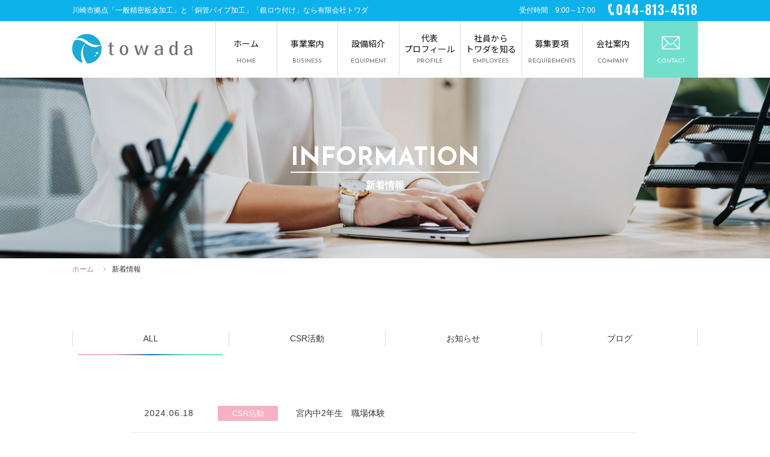

--- FILE ---
content_type: text/html; charset=UTF-8
request_url: https://www.towada-sm.co.jp/category/info/page/3/
body_size: 11263
content:

<!DOCTYPE html>
<html dir="ltr" lang="ja" prefix="og: https://ogp.me/ns#">
<head>
<!-- Google Analytics コード -->
<!-- Global site tag (gtag.js) - Google Analytics -->
<script async src="https://www.googletagmanager.com/gtag/js?id=UA-175783775-82"></script>
<script>
	window.dataLayer = window.dataLayer || [];
	function gtag(){dataLayer.push(arguments);}
	gtag('js', new Date());
	gtag('config', 'UA-175783775-82');
</script>
<!-- // Google Analytics -->
 
<meta charset="UTF-8">
<meta name="viewport" content="width=device-width, initial-scale=1, maximum-scale=1">
<meta name="keywords" content="お知らせ,トワダ,精密板金,一般精密板金,川崎市,高津区,下野毛,パイプ加工,ロウ付け,溶接">
<title></title>
<meta name="format-detection" content="telephone=no" />

		<!-- All in One SEO 4.8.7 - aioseo.com -->
	<meta name="description" content="有限会社トワダは神奈川県川崎市の「精密板金加工」と「パイプ加工・ロウ付け」のプロフェッショナル企業です。このページでは、トワダからの最新情報やお知らせをご紹介しております。社員が一丸となって、日々高品質なもの作りに取り組んでいます。 - Page 3" />
	<meta name="robots" content="noindex, nofollow, max-image-preview:large" />
	<link rel="canonical" href="https://www.towada-sm.co.jp/category/info/" />
	<meta name="generator" content="All in One SEO (AIOSEO) 4.8.7" />
		<script type="application/ld+json" class="aioseo-schema">
			{"@context":"https:\/\/schema.org","@graph":[{"@type":"BreadcrumbList","@id":"https:\/\/www.towada-sm.co.jp\/category\/info\/page\/3\/#breadcrumblist","itemListElement":[{"@type":"ListItem","@id":"https:\/\/www.towada-sm.co.jp#listItem","position":1,"name":"\u30db\u30fc\u30e0","item":"https:\/\/www.towada-sm.co.jp","nextItem":{"@type":"ListItem","@id":"https:\/\/www.towada-sm.co.jp\/category\/info\/#listItem","name":"\u65b0\u7740\u60c5\u5831"}},{"@type":"ListItem","@id":"https:\/\/www.towada-sm.co.jp\/category\/info\/#listItem","position":2,"name":"\u65b0\u7740\u60c5\u5831","item":"https:\/\/www.towada-sm.co.jp\/category\/info\/","nextItem":{"@type":"ListItem","@id":"https:\/\/www.towada-sm.co.jp\/category\/info\/page\/3#listItem","name":"\u30da\u30fc\u30b8 3"},"previousItem":{"@type":"ListItem","@id":"https:\/\/www.towada-sm.co.jp#listItem","name":"\u30db\u30fc\u30e0"}},{"@type":"ListItem","@id":"https:\/\/www.towada-sm.co.jp\/category\/info\/page\/3#listItem","position":3,"name":"\u30da\u30fc\u30b8 3","previousItem":{"@type":"ListItem","@id":"https:\/\/www.towada-sm.co.jp\/category\/info\/#listItem","name":"\u65b0\u7740\u60c5\u5831"}}]},{"@type":"CollectionPage","@id":"https:\/\/www.towada-sm.co.jp\/category\/info\/page\/3\/#collectionpage","url":"https:\/\/www.towada-sm.co.jp\/category\/info\/page\/3\/","name":"\u304a\u77e5\u3089\u305b -\u300c\u7cbe\u5bc6\u677f\u91d1\u52a0\u5de5\u300d\u300c\u30d1\u30a4\u30d7\u52a0\u5de5\u30fb\u30ed\u30a6\u4ed8\u3051\u300d\u306a\u3089\u30c8\u30ef\u30c0","description":"\u6709\u9650\u4f1a\u793e\u30c8\u30ef\u30c0\u306f\u795e\u5948\u5ddd\u770c\u5ddd\u5d0e\u5e02\u306e\u300c\u7cbe\u5bc6\u677f\u91d1\u52a0\u5de5\u300d\u3068\u300c\u30d1\u30a4\u30d7\u52a0\u5de5\u30fb\u30ed\u30a6\u4ed8\u3051\u300d\u306e\u30d7\u30ed\u30d5\u30a7\u30c3\u30b7\u30e7\u30ca\u30eb\u4f01\u696d\u3067\u3059\u3002\u3053\u306e\u30da\u30fc\u30b8\u3067\u306f\u3001\u30c8\u30ef\u30c0\u304b\u3089\u306e\u6700\u65b0\u60c5\u5831\u3084\u304a\u77e5\u3089\u305b\u3092\u3054\u7d39\u4ecb\u3057\u3066\u304a\u308a\u307e\u3059\u3002\u793e\u54e1\u304c\u4e00\u4e38\u3068\u306a\u3063\u3066\u3001\u65e5\u3005\u9ad8\u54c1\u8cea\u306a\u3082\u306e\u4f5c\u308a\u306b\u53d6\u308a\u7d44\u3093\u3067\u3044\u307e\u3059\u3002 - Page 3","inLanguage":"ja","isPartOf":{"@id":"https:\/\/www.towada-sm.co.jp\/#website"},"breadcrumb":{"@id":"https:\/\/www.towada-sm.co.jp\/category\/info\/page\/3\/#breadcrumblist"}},{"@type":"Organization","@id":"https:\/\/www.towada-sm.co.jp\/#organization","name":"\u6709\u9650\u4f1a\u793e\u3000\u30c8\u30ef\u30c0","url":"https:\/\/www.towada-sm.co.jp\/"},{"@type":"WebSite","@id":"https:\/\/www.towada-sm.co.jp\/#website","url":"https:\/\/www.towada-sm.co.jp\/","name":"\u6709\u9650\u4f1a\u793e\u3000\u30c8\u30ef\u30c0","inLanguage":"ja","publisher":{"@id":"https:\/\/www.towada-sm.co.jp\/#organization"}}]}
		</script>
		<!-- All in One SEO -->

<link rel="alternate" type="application/rss+xml" title="有限会社　トワダ &raquo; 新着情報 カテゴリーのフィード" href="https://www.towada-sm.co.jp/category/info/feed/" />
<style id='wp-img-auto-sizes-contain-inline-css' type='text/css'>
img:is([sizes=auto i],[sizes^="auto," i]){contain-intrinsic-size:3000px 1500px}
/*# sourceURL=wp-img-auto-sizes-contain-inline-css */
</style>
<style id='wp-block-library-inline-css' type='text/css'>
:root{--wp-block-synced-color:#7a00df;--wp-block-synced-color--rgb:122,0,223;--wp-bound-block-color:var(--wp-block-synced-color);--wp-editor-canvas-background:#ddd;--wp-admin-theme-color:#007cba;--wp-admin-theme-color--rgb:0,124,186;--wp-admin-theme-color-darker-10:#006ba1;--wp-admin-theme-color-darker-10--rgb:0,107,160.5;--wp-admin-theme-color-darker-20:#005a87;--wp-admin-theme-color-darker-20--rgb:0,90,135;--wp-admin-border-width-focus:2px}@media (min-resolution:192dpi){:root{--wp-admin-border-width-focus:1.5px}}.wp-element-button{cursor:pointer}:root .has-very-light-gray-background-color{background-color:#eee}:root .has-very-dark-gray-background-color{background-color:#313131}:root .has-very-light-gray-color{color:#eee}:root .has-very-dark-gray-color{color:#313131}:root .has-vivid-green-cyan-to-vivid-cyan-blue-gradient-background{background:linear-gradient(135deg,#00d084,#0693e3)}:root .has-purple-crush-gradient-background{background:linear-gradient(135deg,#34e2e4,#4721fb 50%,#ab1dfe)}:root .has-hazy-dawn-gradient-background{background:linear-gradient(135deg,#faaca8,#dad0ec)}:root .has-subdued-olive-gradient-background{background:linear-gradient(135deg,#fafae1,#67a671)}:root .has-atomic-cream-gradient-background{background:linear-gradient(135deg,#fdd79a,#004a59)}:root .has-nightshade-gradient-background{background:linear-gradient(135deg,#330968,#31cdcf)}:root .has-midnight-gradient-background{background:linear-gradient(135deg,#020381,#2874fc)}:root{--wp--preset--font-size--normal:16px;--wp--preset--font-size--huge:42px}.has-regular-font-size{font-size:1em}.has-larger-font-size{font-size:2.625em}.has-normal-font-size{font-size:var(--wp--preset--font-size--normal)}.has-huge-font-size{font-size:var(--wp--preset--font-size--huge)}.has-text-align-center{text-align:center}.has-text-align-left{text-align:left}.has-text-align-right{text-align:right}.has-fit-text{white-space:nowrap!important}#end-resizable-editor-section{display:none}.aligncenter{clear:both}.items-justified-left{justify-content:flex-start}.items-justified-center{justify-content:center}.items-justified-right{justify-content:flex-end}.items-justified-space-between{justify-content:space-between}.screen-reader-text{border:0;clip-path:inset(50%);height:1px;margin:-1px;overflow:hidden;padding:0;position:absolute;width:1px;word-wrap:normal!important}.screen-reader-text:focus{background-color:#ddd;clip-path:none;color:#444;display:block;font-size:1em;height:auto;left:5px;line-height:normal;padding:15px 23px 14px;text-decoration:none;top:5px;width:auto;z-index:100000}html :where(.has-border-color){border-style:solid}html :where([style*=border-top-color]){border-top-style:solid}html :where([style*=border-right-color]){border-right-style:solid}html :where([style*=border-bottom-color]){border-bottom-style:solid}html :where([style*=border-left-color]){border-left-style:solid}html :where([style*=border-width]){border-style:solid}html :where([style*=border-top-width]){border-top-style:solid}html :where([style*=border-right-width]){border-right-style:solid}html :where([style*=border-bottom-width]){border-bottom-style:solid}html :where([style*=border-left-width]){border-left-style:solid}html :where(img[class*=wp-image-]){height:auto;max-width:100%}:where(figure){margin:0 0 1em}html :where(.is-position-sticky){--wp-admin--admin-bar--position-offset:var(--wp-admin--admin-bar--height,0px)}@media screen and (max-width:600px){html :where(.is-position-sticky){--wp-admin--admin-bar--position-offset:0px}}

/*# sourceURL=wp-block-library-inline-css */
</style><style id='global-styles-inline-css' type='text/css'>
:root{--wp--preset--aspect-ratio--square: 1;--wp--preset--aspect-ratio--4-3: 4/3;--wp--preset--aspect-ratio--3-4: 3/4;--wp--preset--aspect-ratio--3-2: 3/2;--wp--preset--aspect-ratio--2-3: 2/3;--wp--preset--aspect-ratio--16-9: 16/9;--wp--preset--aspect-ratio--9-16: 9/16;--wp--preset--color--black: #000000;--wp--preset--color--cyan-bluish-gray: #abb8c3;--wp--preset--color--white: #ffffff;--wp--preset--color--pale-pink: #f78da7;--wp--preset--color--vivid-red: #cf2e2e;--wp--preset--color--luminous-vivid-orange: #ff6900;--wp--preset--color--luminous-vivid-amber: #fcb900;--wp--preset--color--light-green-cyan: #7bdcb5;--wp--preset--color--vivid-green-cyan: #00d084;--wp--preset--color--pale-cyan-blue: #8ed1fc;--wp--preset--color--vivid-cyan-blue: #0693e3;--wp--preset--color--vivid-purple: #9b51e0;--wp--preset--gradient--vivid-cyan-blue-to-vivid-purple: linear-gradient(135deg,rgb(6,147,227) 0%,rgb(155,81,224) 100%);--wp--preset--gradient--light-green-cyan-to-vivid-green-cyan: linear-gradient(135deg,rgb(122,220,180) 0%,rgb(0,208,130) 100%);--wp--preset--gradient--luminous-vivid-amber-to-luminous-vivid-orange: linear-gradient(135deg,rgb(252,185,0) 0%,rgb(255,105,0) 100%);--wp--preset--gradient--luminous-vivid-orange-to-vivid-red: linear-gradient(135deg,rgb(255,105,0) 0%,rgb(207,46,46) 100%);--wp--preset--gradient--very-light-gray-to-cyan-bluish-gray: linear-gradient(135deg,rgb(238,238,238) 0%,rgb(169,184,195) 100%);--wp--preset--gradient--cool-to-warm-spectrum: linear-gradient(135deg,rgb(74,234,220) 0%,rgb(151,120,209) 20%,rgb(207,42,186) 40%,rgb(238,44,130) 60%,rgb(251,105,98) 80%,rgb(254,248,76) 100%);--wp--preset--gradient--blush-light-purple: linear-gradient(135deg,rgb(255,206,236) 0%,rgb(152,150,240) 100%);--wp--preset--gradient--blush-bordeaux: linear-gradient(135deg,rgb(254,205,165) 0%,rgb(254,45,45) 50%,rgb(107,0,62) 100%);--wp--preset--gradient--luminous-dusk: linear-gradient(135deg,rgb(255,203,112) 0%,rgb(199,81,192) 50%,rgb(65,88,208) 100%);--wp--preset--gradient--pale-ocean: linear-gradient(135deg,rgb(255,245,203) 0%,rgb(182,227,212) 50%,rgb(51,167,181) 100%);--wp--preset--gradient--electric-grass: linear-gradient(135deg,rgb(202,248,128) 0%,rgb(113,206,126) 100%);--wp--preset--gradient--midnight: linear-gradient(135deg,rgb(2,3,129) 0%,rgb(40,116,252) 100%);--wp--preset--font-size--small: 13px;--wp--preset--font-size--medium: 20px;--wp--preset--font-size--large: 36px;--wp--preset--font-size--x-large: 42px;--wp--preset--spacing--20: 0.44rem;--wp--preset--spacing--30: 0.67rem;--wp--preset--spacing--40: 1rem;--wp--preset--spacing--50: 1.5rem;--wp--preset--spacing--60: 2.25rem;--wp--preset--spacing--70: 3.38rem;--wp--preset--spacing--80: 5.06rem;--wp--preset--shadow--natural: 6px 6px 9px rgba(0, 0, 0, 0.2);--wp--preset--shadow--deep: 12px 12px 50px rgba(0, 0, 0, 0.4);--wp--preset--shadow--sharp: 6px 6px 0px rgba(0, 0, 0, 0.2);--wp--preset--shadow--outlined: 6px 6px 0px -3px rgb(255, 255, 255), 6px 6px rgb(0, 0, 0);--wp--preset--shadow--crisp: 6px 6px 0px rgb(0, 0, 0);}:where(.is-layout-flex){gap: 0.5em;}:where(.is-layout-grid){gap: 0.5em;}body .is-layout-flex{display: flex;}.is-layout-flex{flex-wrap: wrap;align-items: center;}.is-layout-flex > :is(*, div){margin: 0;}body .is-layout-grid{display: grid;}.is-layout-grid > :is(*, div){margin: 0;}:where(.wp-block-columns.is-layout-flex){gap: 2em;}:where(.wp-block-columns.is-layout-grid){gap: 2em;}:where(.wp-block-post-template.is-layout-flex){gap: 1.25em;}:where(.wp-block-post-template.is-layout-grid){gap: 1.25em;}.has-black-color{color: var(--wp--preset--color--black) !important;}.has-cyan-bluish-gray-color{color: var(--wp--preset--color--cyan-bluish-gray) !important;}.has-white-color{color: var(--wp--preset--color--white) !important;}.has-pale-pink-color{color: var(--wp--preset--color--pale-pink) !important;}.has-vivid-red-color{color: var(--wp--preset--color--vivid-red) !important;}.has-luminous-vivid-orange-color{color: var(--wp--preset--color--luminous-vivid-orange) !important;}.has-luminous-vivid-amber-color{color: var(--wp--preset--color--luminous-vivid-amber) !important;}.has-light-green-cyan-color{color: var(--wp--preset--color--light-green-cyan) !important;}.has-vivid-green-cyan-color{color: var(--wp--preset--color--vivid-green-cyan) !important;}.has-pale-cyan-blue-color{color: var(--wp--preset--color--pale-cyan-blue) !important;}.has-vivid-cyan-blue-color{color: var(--wp--preset--color--vivid-cyan-blue) !important;}.has-vivid-purple-color{color: var(--wp--preset--color--vivid-purple) !important;}.has-black-background-color{background-color: var(--wp--preset--color--black) !important;}.has-cyan-bluish-gray-background-color{background-color: var(--wp--preset--color--cyan-bluish-gray) !important;}.has-white-background-color{background-color: var(--wp--preset--color--white) !important;}.has-pale-pink-background-color{background-color: var(--wp--preset--color--pale-pink) !important;}.has-vivid-red-background-color{background-color: var(--wp--preset--color--vivid-red) !important;}.has-luminous-vivid-orange-background-color{background-color: var(--wp--preset--color--luminous-vivid-orange) !important;}.has-luminous-vivid-amber-background-color{background-color: var(--wp--preset--color--luminous-vivid-amber) !important;}.has-light-green-cyan-background-color{background-color: var(--wp--preset--color--light-green-cyan) !important;}.has-vivid-green-cyan-background-color{background-color: var(--wp--preset--color--vivid-green-cyan) !important;}.has-pale-cyan-blue-background-color{background-color: var(--wp--preset--color--pale-cyan-blue) !important;}.has-vivid-cyan-blue-background-color{background-color: var(--wp--preset--color--vivid-cyan-blue) !important;}.has-vivid-purple-background-color{background-color: var(--wp--preset--color--vivid-purple) !important;}.has-black-border-color{border-color: var(--wp--preset--color--black) !important;}.has-cyan-bluish-gray-border-color{border-color: var(--wp--preset--color--cyan-bluish-gray) !important;}.has-white-border-color{border-color: var(--wp--preset--color--white) !important;}.has-pale-pink-border-color{border-color: var(--wp--preset--color--pale-pink) !important;}.has-vivid-red-border-color{border-color: var(--wp--preset--color--vivid-red) !important;}.has-luminous-vivid-orange-border-color{border-color: var(--wp--preset--color--luminous-vivid-orange) !important;}.has-luminous-vivid-amber-border-color{border-color: var(--wp--preset--color--luminous-vivid-amber) !important;}.has-light-green-cyan-border-color{border-color: var(--wp--preset--color--light-green-cyan) !important;}.has-vivid-green-cyan-border-color{border-color: var(--wp--preset--color--vivid-green-cyan) !important;}.has-pale-cyan-blue-border-color{border-color: var(--wp--preset--color--pale-cyan-blue) !important;}.has-vivid-cyan-blue-border-color{border-color: var(--wp--preset--color--vivid-cyan-blue) !important;}.has-vivid-purple-border-color{border-color: var(--wp--preset--color--vivid-purple) !important;}.has-vivid-cyan-blue-to-vivid-purple-gradient-background{background: var(--wp--preset--gradient--vivid-cyan-blue-to-vivid-purple) !important;}.has-light-green-cyan-to-vivid-green-cyan-gradient-background{background: var(--wp--preset--gradient--light-green-cyan-to-vivid-green-cyan) !important;}.has-luminous-vivid-amber-to-luminous-vivid-orange-gradient-background{background: var(--wp--preset--gradient--luminous-vivid-amber-to-luminous-vivid-orange) !important;}.has-luminous-vivid-orange-to-vivid-red-gradient-background{background: var(--wp--preset--gradient--luminous-vivid-orange-to-vivid-red) !important;}.has-very-light-gray-to-cyan-bluish-gray-gradient-background{background: var(--wp--preset--gradient--very-light-gray-to-cyan-bluish-gray) !important;}.has-cool-to-warm-spectrum-gradient-background{background: var(--wp--preset--gradient--cool-to-warm-spectrum) !important;}.has-blush-light-purple-gradient-background{background: var(--wp--preset--gradient--blush-light-purple) !important;}.has-blush-bordeaux-gradient-background{background: var(--wp--preset--gradient--blush-bordeaux) !important;}.has-luminous-dusk-gradient-background{background: var(--wp--preset--gradient--luminous-dusk) !important;}.has-pale-ocean-gradient-background{background: var(--wp--preset--gradient--pale-ocean) !important;}.has-electric-grass-gradient-background{background: var(--wp--preset--gradient--electric-grass) !important;}.has-midnight-gradient-background{background: var(--wp--preset--gradient--midnight) !important;}.has-small-font-size{font-size: var(--wp--preset--font-size--small) !important;}.has-medium-font-size{font-size: var(--wp--preset--font-size--medium) !important;}.has-large-font-size{font-size: var(--wp--preset--font-size--large) !important;}.has-x-large-font-size{font-size: var(--wp--preset--font-size--x-large) !important;}
/*# sourceURL=global-styles-inline-css */
</style>

<style id='classic-theme-styles-inline-css' type='text/css'>
/*! This file is auto-generated */
.wp-block-button__link{color:#fff;background-color:#32373c;border-radius:9999px;box-shadow:none;text-decoration:none;padding:calc(.667em + 2px) calc(1.333em + 2px);font-size:1.125em}.wp-block-file__button{background:#32373c;color:#fff;text-decoration:none}
/*# sourceURL=/wp-includes/css/classic-themes.min.css */
</style>
<link rel='stylesheet' id='contact-form-7-css' href='https://www.towada-sm.co.jp/wp-content/plugins/contact-form-7/includes/css/styles.css?ver=6.1.1' type='text/css' media='all' />
<link rel='stylesheet' id='spautotellink-css' href='https://www.towada-sm.co.jp/wp-content/plugins/sp-auto-tellink/sp-auto-tellink.css?ver=6.9' type='text/css' media='all' />
<link rel='stylesheet' id='fancybox-css' href='https://www.towada-sm.co.jp/wp-content/plugins/easy-fancybox/fancybox/1.5.4/jquery.fancybox.min.css?ver=6.9' type='text/css' media='screen' />
<script type="text/javascript" src="https://www.towada-sm.co.jp/wp-includes/js/jquery/jquery.min.js?ver=3.7.1" id="jquery-core-js"></script>
<script type="text/javascript" src="https://www.towada-sm.co.jp/wp-includes/js/jquery/jquery-migrate.min.js?ver=3.4.1" id="jquery-migrate-js"></script>
<script type="text/javascript" src="https://www.towada-sm.co.jp/wp-content/plugins/sp-auto-tellink/sp-auto-tellink.js?ver=6.9" id="spautotellink_js-js"></script>
<link rel="https://api.w.org/" href="https://www.towada-sm.co.jp/wp-json/" /><link rel="alternate" title="JSON" type="application/json" href="https://www.towada-sm.co.jp/wp-json/wp/v2/categories/1" /><style type="text/css">.recentcomments a{display:inline !important;padding:0 !important;margin:0 !important;}</style><link rel="icon" href="https://www.towada-sm.co.jp/wp-content/uploads/2021/03/cropped-favicon-32x32.png" sizes="32x32" />
<link rel="icon" href="https://www.towada-sm.co.jp/wp-content/uploads/2021/03/cropped-favicon-192x192.png" sizes="192x192" />
<link rel="apple-touch-icon" href="https://www.towada-sm.co.jp/wp-content/uploads/2021/03/cropped-favicon-180x180.png" />
<meta name="msapplication-TileImage" content="https://www.towada-sm.co.jp/wp-content/uploads/2021/03/cropped-favicon-270x270.png" />
		<style type="text/css" id="wp-custom-css">
			/* ===== 共通（カテゴリーバッジ） ===== */
.news_list .cat{
  display: inline-block;
  padding: 4px 10px;
  font-size: 12px;
  color: #fff;
}

/* ===== タグカラー ===== */
.news_list .cat.cat-info {
  background: #2b6cb0; 
}

.news_list .cat.cat-blog {
  background: #70e0cd;
}

.news_list .cat.cat-csr {
  background: #f6b1c3; 
}

/* ===== 新着情報ページ ===== */
.tit_wrap .cat.cat-info {
 background-color: #2b6cb0 !important;
}

.tit_wrap .cat.cat-blog {
  background-color: #70e0cd !important;
}

.tit_wrap .cat.cat-csr{
  background-color: #f6b1c3 !important;
}

/* ====ナビゲーションメニュー===== */

/* ALL */
.tab_nav02 ul li a.tab-all::before {
  background: linear-gradient(
    90deg,
		#f6b1c3 25%,   /* CSR（淡ピンク） */
    #2b6cb0 50%,    /* お知らせ（青） */
    #70e0cd 75%   /* ブログ（エメラルド） */
  );
}
/* お知らせ（info） */
.tab_nav02 a.tab-info::before {
  background-color: #2b6cb0;
}

/* ブログ */
.tab_nav02 a.tab-blog::before {
  background-color: #70e0cd;
}

/* CSR活動 */
.tab_nav02 a.tab-csr::before {
  background-color: #f6b1c3;
}		</style>
		<link rel="stylesheet" type="text/css" media="all" href="https://www.towada-sm.co.jp/wp-content/themes/No1_theme01/style.css">
<link rel="shortcut icon" href="https://www.towada-sm.co.jp/wp-content/themes/No1_theme01/favicon.ico">
<link rel="apple-touch-icon" href="https://www.towada-sm.co.jp/wp-content/themes/No1_theme01/apple-touch-icon.png">	
<link href="https://www.towada-sm.co.jp/wp-content/themes/No1_theme01/css/import.css" rel="stylesheet" type="text/css" media="all" />
<link href="https://www.towada-sm.co.jp/wp-content/themes/No1_theme01/css/print.css" rel="stylesheet" type="text/css" media="print" />
<!--[if lt IE 9]>
<script src="https://www.towada-sm.co.jp/wp-content/themes/No1_theme01/js/html5.js"></script>
<script src="https://www.towada-sm.co.jp/wp-content/themes/No1_theme01/js/css3-mediaqueries.js"></script>
<![endif]-->
<!--[if lt IE 8]>
<script src="https://www.towada-sm.co.jp/wp-content/themes/No1_theme01/js/html5.js"></script>
<script src="https://www.towada-sm.co.jp/wp-content/themes/No1_theme01/js/css3-mediaqueries.js"></script>
<![endif]-->
<!-- jQuery library (served from Google) -->
<script src="https://ajax.googleapis.com/ajax/libs/jquery/1.10.2/jquery.min.js"></script>
<script src="https://www.towada-sm.co.jp/wp-content/themes/No1_theme01/js/common.js"></script>
<script src="https://www.towada-sm.co.jp/wp-content/themes/No1_theme01/js/footer_fixed.js"></script>
 
<!-- Global site tag (gtag.js) - Google Analytics 4 -->
<script async src=https://www.googletagmanager.com/gtag/js?id=G-VTMC296EM1></script><script>
 window.dataLayer = window.dataLayer || [];
 function gtag() {
 dataLayer.push(arguments);
 }
 gtag('js', new Date());
 gtag('config', 'G-VTMC296EM1');
 </script>
<!-- // Google Analytics 4-->

<!-- Google Tag Manager -->
<script>(function(w,d,s,l,i){w[l]=w[l]||[];w[l].push({'gtm.start':
new Date().getTime(),event:'gtm.js'});var f=d.getElementsByTagName(s)[0],
j=d.createElement(s),dl=l!='dataLayer'?'&l='+l:'';j.async=true;j.src=
'https://www.googletagmanager.com/gtm.js?id='+i+dl;f.parentNode.insertBefore(j,f);
})(window,document,'script','dataLayer','GTM-56FXX4K');</script>
<!-- End Google Tag Manager -->

</head>

<body id="page_wrap" class="archive paged category category-info category-1 paged-3 category-paged-3 wp-theme-No1_theme01 page_news">
<!-- Google Tag Manager (noscript) -->
<noscript><iframe src="https://www.googletagmanager.com/ns.html?id=GTM-56FXX4K" height="0" width="0" style="display:none;visibility:hidden"></iframe></noscript>
<!-- End Google Tag Manager (noscript) -->

	<!--==================================================================
	サイトのヘッダ部分はこちらから<header>
	==================================================================-->
	<header id="header">
		<section class="header_top">
			<div class="h_inner">
								<div class="head_h1"><h1>川崎市拠点「一般精密板金加工」と「銅管パイプ加工」「銀ロウ付け」なら有限会社トワダ</h1></div>
								<div class="h_telBox"><p class="htel_txt"><span class="h_sched">受付時間　9:00～17:00</span><span class="h_tel">044-813-4518</span></p></div>
			</div>
		</section><!-- end of header_top -->
		
		<nav id="gnav" class="sticky">
			<div class="pc_menu h_inner clearfix">
				<div class="logo"><a href="https://www.towada-sm.co.jp/"><img src="https://www.towada-sm.co.jp/wp-content/themes/No1_theme01/img/common/logo.png" alt="有限会社トワダ"></a></div>
				<ul class="nav_list clearfix">
										<li class="gnav01 active"><p><a href="https://www.towada-sm.co.jp/"><span class="jap_nav">ホーム</span><span class="eng_nav">home</span></a></p></li>
															<li class="gnav02 active"><p><a href="https://www.towada-sm.co.jp/business/"><span class="jap_nav">事業案内</span><span class="eng_nav">business</span></a></p></li>
															<li class="gnav03 active"><p><a href="https://www.towada-sm.co.jp/equipment/"><span class="jap_nav">設備紹介</span><span class="eng_nav">equipment</span></a></p></li>
															<li class="gnav04 active"><p><a href="https://www.towada-sm.co.jp/profile/"><span class="jap_nav">代表<br>プロフィール</span><span class="eng_nav">profile</span></a></p></li>
															<li class="gnav05 active"><p><a href="https://www.towada-sm.co.jp/staff/"><span class="jap_nav">社員から<br>トワダを知る</span><span class="eng_nav">employees</span></a></p></li>
															<li class="gnav06 active"><p><a href="https://www.towada-sm.co.jp/recruit/"><span class="jap_nav">募集要項</span><span class="eng_nav">requirements</span></a></p></li>
															<li class="gnav07 active"><p><a href="https://www.towada-sm.co.jp/company/"><span class="jap_nav">会社案内</span><span class="eng_nav">company</span></a></p></li>
										<li class="btn_contact"><p><a href="https://www.towada-sm.co.jp/contact/"><span class="eng_nav">contact</span></a></p></li>
				</ul>
			<!-- /#gnav inner --></div>
			<div class="sp_menu clearfix">
				<div class="sp_logo"><a href="https://www.towada-sm.co.jp/"><img src="https://www.towada-sm.co.jp/wp-content/themes/No1_theme01/img/common/logo.png" alt="有限会社トワダ"></a></div>
				<div class="sp_btns">
					<p id="sp_tel"><span class="tel_link">044-813-4518</span></p>
					<a id="btn_mail" href="https://www.towada-sm.co.jp/contact/"></a>
					<p id="trigger-overlay"><span> </span></p>
				</div>
				<div class="overlay overlay-hugeinc">
					<p class="overlay-close">Close</p>
					<nav class="sp_nav">
						<div class="sp_navInner">
							<ul>
								<li ><p><a href="https://www.towada-sm.co.jp/"><span class="jap_nav">ホーム</span><span class="eng_nav">home</span></a></p></li>
								<li ><p><a href="https://www.towada-sm.co.jp/business/"><span class="jap_nav">事業案内</span><span class="eng_nav">business</span></a></p></li>
								<li ><p><a href="https://www.towada-sm.co.jp/equipment/"><span class="jap_nav">設備紹介</span><span class="eng_nav">equipment</span></a></p></li>
								<li ><p><a href="https://www.towada-sm.co.jp/profile/"><span class="jap_nav">代表<br>プロフィール</span><span class="eng_nav">profile</span></a></p></li>
								<li ><p><a href="https://www.towada-sm.co.jp/staff/"><span class="jap_nav">社員から<br>トワダを知る</span><span class="eng_nav">employees</span></a></p></li>
								<li ><p><a href="https://www.towada-sm.co.jp/recruit/"><span class="jap_nav">募集要項</span><span class="eng_nav">requirements</span></a></p></li>
								<li ><p><a href="https://www.towada-sm.co.jp/company/"><span class="jap_nav">会社案内</span><span class="eng_nav">company</span></a></p></li>
							</ul>
						</div><!-- end of gnav_inner -->
					</nav><!-- end of gnav -->
				</div><!-- end of overlay -->
			</div><!-- end of sp_menu -->	
		<!-- /#gnav --></nav>
	</header>
	<!--==================================================================
	サイトのヘッダ部分はこちらまで</header>
	==================================================================-->
<section class="page_mainVisual">
  <div class="inner">
    <div class="mv_txt">
              <h2 class="page_main_tit">
          <span class="eng_tit">information</span>
          <span class="jap_tit">新着情報</span>
        </h2>
          </div>
  </div>
</section>

<section class="breadcrumbs">
  <div class="inner">
    <!-- Breadcrumb NavXT 7.4.1 -->
<span property="itemListElement" typeof="ListItem"><a property="item" typeof="WebPage" title="Go to 有限会社　トワダ." href="https://www.towada-sm.co.jp" class="home" ><span property="name">ホーム</span></a><meta property="position" content="1"></span><span property="itemListElement" typeof="ListItem"><span property="name" class="archive taxonomy category current-item">新着情報</span><meta property="url" content="https://www.towada-sm.co.jp/category/info/"><meta property="position" content="2"></span>  </div>
</section>

<main>
<article id="contents">

<section
  id="news_list"
  class="section_box"
>
<div class="inner">
<div class="post clearfix">


<div class="tab_nav tab_nav02">
  <ul>
    <li>
      <a
        href="https://www.towada-sm.co.jp/category/info/"
        class="tab-all current"
      >
        ALL
      </a>
    </li>

          <li>
        <a
          href="https://www.towada-sm.co.jp/category/info/csr/"
          class="tab-csr "
        >
          CSR活動        </a>
      </li>
          <li>
        <a
          href="https://www.towada-sm.co.jp/category/info/news/"
          class="tab-news "
        >
          お知らせ        </a>
      </li>
          <li>
        <a
          href="https://www.towada-sm.co.jp/category/info/blog/"
          class="tab-blog "
        >
          ブログ        </a>
      </li>
      </ul>
</div>

<ul class="news_list">

<li>
<a href="https://www.towada-sm.co.jp/info/csr/413/">
  <span class="date">2024.06.18</span>

  
  <span class="cat cat-csr">
    CSR活動  </span>

  <p>宮内中2年生　職場体験</p>
</a>
</li>
<li>
<a href="https://www.towada-sm.co.jp/info/blog/409/">
  <span class="date">2024.05.31</span>

  
  <span class="cat cat-blog">
    ブログ  </span>

  <p>ボーリング大会</p>
</a>
</li>
<li>
<a href="https://www.towada-sm.co.jp/info/csr/396/">
  <span class="date">2024.05.18</span>

  
  <span class="cat cat-csr">
    CSR活動  </span>

  <p>能登半島・ボランティア活動（４回目）</p>
</a>
</li>
<li>
<a href="https://www.towada-sm.co.jp/info/news/389/">
  <span class="date">2024.04.16</span>

  
  <span class="cat cat-news">
    お知らせ  </span>

  <p>ゴールデンウイーク休業のお知らせ</p>
</a>
</li>
<li>
<a href="https://www.towada-sm.co.jp/info/blog/383/">
  <span class="date">2024.04.12</span>

  
  <span class="cat cat-blog">
    ブログ  </span>

  <p>今月のお誕生日会</p>
</a>
</li>
<li>
<a href="https://www.towada-sm.co.jp/info/csr/378/">
  <span class="date">2024.04.10</span>

  
  <span class="cat cat-csr">
    CSR活動  </span>

  <p>輪島　モノづくり体験＆炊き出し（3回目）</p>
</a>
</li>
<li>
<a href="https://www.towada-sm.co.jp/info/blog/367/">
  <span class="date">2024.04.08</span>

  
  <span class="cat cat-blog">
    ブログ  </span>

  <p>ディン歓迎会「トワダへようこそ！」</p>
</a>
</li>
<li>
<a href="https://www.towada-sm.co.jp/info/blog/360/">
  <span class="date">2024.03.28</span>

  
  <span class="cat cat-blog">
    ブログ  </span>

  <p>永年勤続表彰式</p>
</a>
</li>
<li>
<a href="https://www.towada-sm.co.jp/info/csr/347/">
  <span class="date">2024.03.09</span>

  
  <span class="cat cat-csr">
    CSR活動  </span>

  <p>輪島炊き出し（2回目）</p>
</a>
</li>
<li>
<a href="https://www.towada-sm.co.jp/info/news/354/">
  <span class="date">2024.03.01</span>

  
  <span class="cat cat-news">
    お知らせ  </span>

  <p>トワダに新たな仲間が加わりました！</p>
</a>
</li>

</ul>


<div class='wp-pagenavi' role='navigation'>
<a class="previouspostslink" rel="prev" aria-label="前のページ" href="https://www.towada-sm.co.jp/category/info/page/2/">前へ</a><a class="page smaller" title="ページ 1" href="https://www.towada-sm.co.jp/category/info/">1</a><a class="page smaller" title="ページ 2" href="https://www.towada-sm.co.jp/category/info/page/2/">2</a><span aria-current='page' class='current'>3</span><a class="page larger" title="ページ 4" href="https://www.towada-sm.co.jp/category/info/page/4/">4</a><a class="page larger" title="ページ 5" href="https://www.towada-sm.co.jp/category/info/page/5/">5</a><a class="nextpostslink" rel="next" aria-label="次のページ" href="https://www.towada-sm.co.jp/category/info/page/4/">次へ</a>
</div>
</div><!-- /.post -->
</div><!-- /.inner -->
</section>

</article>
</main>

	<footer id="footer">
		<section id="pagetop_wrap"><div id="pagetop"><a href="#page_wrap"><img src="https://www.towada-sm.co.jp/wp-content/themes/No1_theme01/img/common/pagetop.jpg" alt="ページトップへ"></a></div></section>
				<div id="contact_sec">
			<div class="inner">
				<h2 class="tit_style03">お気軽にお問い合わせください。</h2>
				<div class="contact_details">
					<div class="tel_info">
						<div class="tel_wrap">
							<span class="tel_link">044-813-4518</span>
							<span class="sched">受付時間　9:00～17:00 (土・日・祝日除く)</span>
						</div>
					</div>
					<a href="https://www.towada-sm.co.jp/contact/" class="btn_contact"><span class="c_txt"><span class="emp">お見積り無料！</span>お気軽にお問い合わせ下さい！</span></a>
				</div>
			</div>
		</div>
				<div class="f_menuLogo clearfix">
			<div class="inner">
				<div class="f_leftBox">
					<p class="f_logo"><a href="https://www.towada-sm.co.jp/"><img src="https://www.towada-sm.co.jp/wp-content/themes/No1_theme01/img/common/f_logo.png" alt="有限会社トワダ"></a></p>
					
<div class="f_flex_add" style="display:flex; align-items:center; gap:10px;">
    <p class="f_add">有限会社トワダ<br>
    〒213-0006</p>

    <!-- がんばる企業2022 -->
    <div class="f_img">
        <img src="https://www.towada-sm.co.jp/wp-content/themes/No1_theme01/img/common/ganbaru_2022_f.png" alt="神奈川がんばる企業2022" style="height:50px; width:auto;">
    </div>

    <!-- 追加：事業継続力強化計画ロゴ -->
    <div class="f_img">
        <img src="https://www.towada-sm.co.jp/wp-content/uploads/2025/12/事業継続力強化計画認定_logo.jpg" alt="事業継続力強化計画 認定ロゴ" style="height:50px; width:auto;">
    </div>
</div>

					
						<p class="f_add">神奈川県川崎市高津区下野毛3－8－6</p>
					<p class="f_tel">
						Tel. <span class="tel_link">044-813-4518</span> / Fax. 044-813-4519
					</p>
				</div>
				<div class="f_rightBox">
					<nav class="f_navBox clearfix">
						<ul class="f_nav pc">
							<li><a href="https://www.towada-sm.co.jp/"><span>ホーム</span></a></li>
						</ul>
						<ul class="f_nav">
							<li class="sp"><a href="https://www.towada-sm.co.jp/"><span>ホーム</span></a></li>
							<li><a href="https://www.towada-sm.co.jp/business/"><span>事業案内</span></a></li>
							<li><a href="https://www.towada-sm.co.jp/recruit/"><span>募集要項</span></a></li>
							<li><a href="https://www.towada-sm.co.jp/equipment/"><span>設備紹介</span></a></li>
							<li><a href="https://www.towada-sm.co.jp/company/"><span>会社案内</span></a></li>
							<li><a href="https://www.towada-sm.co.jp/profile/"><span>代表プロフィール</span></a></li>
							<li><a href="https://www.towada-sm.co.jp/category/info/"><span>お知らせ</span></a></li>
							<li><a href="https://www.towada-sm.co.jp/staff/"><span>社員からトワダを知る</span></a></li>
							<li><a href="https://www.towada-sm.co.jp/contact/"><span>お問い合わせ</span></a></li>
						</ul>
					</nav>
				</div>	
			</div>
		</div><!-- / #inner -->
		<div class="copyright">&copy; 2026　有限会社トワダ</div>
	<!-- / #footer --></footer>
<script type="speculationrules">
{"prefetch":[{"source":"document","where":{"and":[{"href_matches":"/*"},{"not":{"href_matches":["/wp-*.php","/wp-admin/*","/wp-content/uploads/*","/wp-content/*","/wp-content/plugins/*","/wp-content/themes/No1_theme01/*","/*\\?(.+)"]}},{"not":{"selector_matches":"a[rel~=\"nofollow\"]"}},{"not":{"selector_matches":".no-prefetch, .no-prefetch a"}}]},"eagerness":"conservative"}]}
</script>
<script type="text/javascript" src="https://www.towada-sm.co.jp/wp-includes/js/dist/hooks.min.js?ver=dd5603f07f9220ed27f1" id="wp-hooks-js"></script>
<script type="text/javascript" src="https://www.towada-sm.co.jp/wp-includes/js/dist/i18n.min.js?ver=c26c3dc7bed366793375" id="wp-i18n-js"></script>
<script type="text/javascript" id="wp-i18n-js-after">
/* <![CDATA[ */
wp.i18n.setLocaleData( { 'text direction\u0004ltr': [ 'ltr' ] } );
//# sourceURL=wp-i18n-js-after
/* ]]> */
</script>
<script type="text/javascript" src="https://www.towada-sm.co.jp/wp-content/plugins/contact-form-7/includes/swv/js/index.js?ver=6.1.1" id="swv-js"></script>
<script type="text/javascript" id="contact-form-7-js-translations">
/* <![CDATA[ */
( function( domain, translations ) {
	var localeData = translations.locale_data[ domain ] || translations.locale_data.messages;
	localeData[""].domain = domain;
	wp.i18n.setLocaleData( localeData, domain );
} )( "contact-form-7", {"translation-revision-date":"2025-08-05 08:50:03+0000","generator":"GlotPress\/4.0.1","domain":"messages","locale_data":{"messages":{"":{"domain":"messages","plural-forms":"nplurals=1; plural=0;","lang":"ja_JP"},"This contact form is placed in the wrong place.":["\u3053\u306e\u30b3\u30f3\u30bf\u30af\u30c8\u30d5\u30a9\u30fc\u30e0\u306f\u9593\u9055\u3063\u305f\u4f4d\u7f6e\u306b\u7f6e\u304b\u308c\u3066\u3044\u307e\u3059\u3002"],"Error:":["\u30a8\u30e9\u30fc:"]}},"comment":{"reference":"includes\/js\/index.js"}} );
//# sourceURL=contact-form-7-js-translations
/* ]]> */
</script>
<script type="text/javascript" id="contact-form-7-js-before">
/* <![CDATA[ */
var wpcf7 = {
    "api": {
        "root": "https:\/\/www.towada-sm.co.jp\/wp-json\/",
        "namespace": "contact-form-7\/v1"
    }
};
//# sourceURL=contact-form-7-js-before
/* ]]> */
</script>
<script type="text/javascript" src="https://www.towada-sm.co.jp/wp-content/plugins/contact-form-7/includes/js/index.js?ver=6.1.1" id="contact-form-7-js"></script>
<script type="text/javascript" src="https://www.towada-sm.co.jp/wp-content/plugins/easy-fancybox/vendor/purify.min.js?ver=6.9" id="fancybox-purify-js"></script>
<script type="text/javascript" id="jquery-fancybox-js-extra">
/* <![CDATA[ */
var efb_i18n = {"close":"Close","next":"Next","prev":"Previous","startSlideshow":"Start slideshow","toggleSize":"Toggle size"};
//# sourceURL=jquery-fancybox-js-extra
/* ]]> */
</script>
<script type="text/javascript" src="https://www.towada-sm.co.jp/wp-content/plugins/easy-fancybox/fancybox/1.5.4/jquery.fancybox.min.js?ver=6.9" id="jquery-fancybox-js"></script>
<script type="text/javascript" id="jquery-fancybox-js-after">
/* <![CDATA[ */
var fb_timeout, fb_opts={'autoScale':true,'showCloseButton':true,'margin':20,'pixelRatio':'false','centerOnScroll':false,'enableEscapeButton':true,'overlayShow':true,'hideOnOverlayClick':true,'minVpHeight':320,'disableCoreLightbox':'true','enableBlockControls':'true','fancybox_openBlockControls':'true' };
if(typeof easy_fancybox_handler==='undefined'){
var easy_fancybox_handler=function(){
jQuery([".nolightbox","a.wp-block-file__button","a.pin-it-button","a[href*='pinterest.com\/pin\/create']","a[href*='facebook.com\/share']","a[href*='twitter.com\/share']"].join(',')).addClass('nofancybox');
jQuery('a.fancybox-close').on('click',function(e){e.preventDefault();jQuery.fancybox.close()});
/* IMG */
						var unlinkedImageBlocks=jQuery(".wp-block-image > img:not(.nofancybox,figure.nofancybox>img)");
						unlinkedImageBlocks.wrap(function() {
							var href = jQuery( this ).attr( "src" );
							return "<a href='" + href + "'></a>";
						});
var fb_IMG_select=jQuery('a[href*=".jpg" i]:not(.nofancybox,li.nofancybox>a,figure.nofancybox>a),area[href*=".jpg" i]:not(.nofancybox),a[href*=".jpeg" i]:not(.nofancybox,li.nofancybox>a,figure.nofancybox>a),area[href*=".jpeg" i]:not(.nofancybox),a[href*=".png" i]:not(.nofancybox,li.nofancybox>a,figure.nofancybox>a),area[href*=".png" i]:not(.nofancybox),a[href*=".webp" i]:not(.nofancybox,li.nofancybox>a,figure.nofancybox>a),area[href*=".webp" i]:not(.nofancybox)');
fb_IMG_select.addClass('fancybox image').attr('rel','gallery');
jQuery('a.fancybox,area.fancybox,.fancybox>a').each(function(){jQuery(this).fancybox(jQuery.extend(true,{},fb_opts,{'transition':'elastic','easingIn':'easeOutBack','easingOut':'easeInBack','opacity':true,'hideOnContentClick':false,'titleShow':false,'titlePosition':'over','titleFromAlt':false,'showNavArrows':true,'enableKeyboardNav':true,'cyclic':false,'mouseWheel':'false'}))});
};};
jQuery(easy_fancybox_handler);jQuery(document).on('post-load',easy_fancybox_handler);

//# sourceURL=jquery-fancybox-js-after
/* ]]> */
</script>
<script type="text/javascript" src="https://www.google.com/recaptcha/api.js?render=6LfIYg0sAAAAAKJFFaEufWm131P998IfRz2_kdDr&amp;ver=3.0" id="google-recaptcha-js"></script>
<script type="text/javascript" src="https://www.towada-sm.co.jp/wp-includes/js/dist/vendor/wp-polyfill.min.js?ver=3.15.0" id="wp-polyfill-js"></script>
<script type="text/javascript" id="wpcf7-recaptcha-js-before">
/* <![CDATA[ */
var wpcf7_recaptcha = {
    "sitekey": "6LfIYg0sAAAAAKJFFaEufWm131P998IfRz2_kdDr",
    "actions": {
        "homepage": "homepage",
        "contactform": "contactform"
    }
};
//# sourceURL=wpcf7-recaptcha-js-before
/* ]]> */
</script>
<script type="text/javascript" src="https://www.towada-sm.co.jp/wp-content/plugins/contact-form-7/modules/recaptcha/index.js?ver=6.1.1" id="wpcf7-recaptcha-js"></script>
<script src="https://www.towada-sm.co.jp/wp-content/themes/No1_theme01/js/menu.js"></script>

</body>
</html>

--- FILE ---
content_type: text/html; charset=utf-8
request_url: https://www.google.com/recaptcha/api2/anchor?ar=1&k=6LfIYg0sAAAAAKJFFaEufWm131P998IfRz2_kdDr&co=aHR0cHM6Ly93d3cudG93YWRhLXNtLmNvLmpwOjQ0Mw..&hl=en&v=N67nZn4AqZkNcbeMu4prBgzg&size=invisible&anchor-ms=20000&execute-ms=30000&cb=u97ykbk0fom2
body_size: 48782
content:
<!DOCTYPE HTML><html dir="ltr" lang="en"><head><meta http-equiv="Content-Type" content="text/html; charset=UTF-8">
<meta http-equiv="X-UA-Compatible" content="IE=edge">
<title>reCAPTCHA</title>
<style type="text/css">
/* cyrillic-ext */
@font-face {
  font-family: 'Roboto';
  font-style: normal;
  font-weight: 400;
  font-stretch: 100%;
  src: url(//fonts.gstatic.com/s/roboto/v48/KFO7CnqEu92Fr1ME7kSn66aGLdTylUAMa3GUBHMdazTgWw.woff2) format('woff2');
  unicode-range: U+0460-052F, U+1C80-1C8A, U+20B4, U+2DE0-2DFF, U+A640-A69F, U+FE2E-FE2F;
}
/* cyrillic */
@font-face {
  font-family: 'Roboto';
  font-style: normal;
  font-weight: 400;
  font-stretch: 100%;
  src: url(//fonts.gstatic.com/s/roboto/v48/KFO7CnqEu92Fr1ME7kSn66aGLdTylUAMa3iUBHMdazTgWw.woff2) format('woff2');
  unicode-range: U+0301, U+0400-045F, U+0490-0491, U+04B0-04B1, U+2116;
}
/* greek-ext */
@font-face {
  font-family: 'Roboto';
  font-style: normal;
  font-weight: 400;
  font-stretch: 100%;
  src: url(//fonts.gstatic.com/s/roboto/v48/KFO7CnqEu92Fr1ME7kSn66aGLdTylUAMa3CUBHMdazTgWw.woff2) format('woff2');
  unicode-range: U+1F00-1FFF;
}
/* greek */
@font-face {
  font-family: 'Roboto';
  font-style: normal;
  font-weight: 400;
  font-stretch: 100%;
  src: url(//fonts.gstatic.com/s/roboto/v48/KFO7CnqEu92Fr1ME7kSn66aGLdTylUAMa3-UBHMdazTgWw.woff2) format('woff2');
  unicode-range: U+0370-0377, U+037A-037F, U+0384-038A, U+038C, U+038E-03A1, U+03A3-03FF;
}
/* math */
@font-face {
  font-family: 'Roboto';
  font-style: normal;
  font-weight: 400;
  font-stretch: 100%;
  src: url(//fonts.gstatic.com/s/roboto/v48/KFO7CnqEu92Fr1ME7kSn66aGLdTylUAMawCUBHMdazTgWw.woff2) format('woff2');
  unicode-range: U+0302-0303, U+0305, U+0307-0308, U+0310, U+0312, U+0315, U+031A, U+0326-0327, U+032C, U+032F-0330, U+0332-0333, U+0338, U+033A, U+0346, U+034D, U+0391-03A1, U+03A3-03A9, U+03B1-03C9, U+03D1, U+03D5-03D6, U+03F0-03F1, U+03F4-03F5, U+2016-2017, U+2034-2038, U+203C, U+2040, U+2043, U+2047, U+2050, U+2057, U+205F, U+2070-2071, U+2074-208E, U+2090-209C, U+20D0-20DC, U+20E1, U+20E5-20EF, U+2100-2112, U+2114-2115, U+2117-2121, U+2123-214F, U+2190, U+2192, U+2194-21AE, U+21B0-21E5, U+21F1-21F2, U+21F4-2211, U+2213-2214, U+2216-22FF, U+2308-230B, U+2310, U+2319, U+231C-2321, U+2336-237A, U+237C, U+2395, U+239B-23B7, U+23D0, U+23DC-23E1, U+2474-2475, U+25AF, U+25B3, U+25B7, U+25BD, U+25C1, U+25CA, U+25CC, U+25FB, U+266D-266F, U+27C0-27FF, U+2900-2AFF, U+2B0E-2B11, U+2B30-2B4C, U+2BFE, U+3030, U+FF5B, U+FF5D, U+1D400-1D7FF, U+1EE00-1EEFF;
}
/* symbols */
@font-face {
  font-family: 'Roboto';
  font-style: normal;
  font-weight: 400;
  font-stretch: 100%;
  src: url(//fonts.gstatic.com/s/roboto/v48/KFO7CnqEu92Fr1ME7kSn66aGLdTylUAMaxKUBHMdazTgWw.woff2) format('woff2');
  unicode-range: U+0001-000C, U+000E-001F, U+007F-009F, U+20DD-20E0, U+20E2-20E4, U+2150-218F, U+2190, U+2192, U+2194-2199, U+21AF, U+21E6-21F0, U+21F3, U+2218-2219, U+2299, U+22C4-22C6, U+2300-243F, U+2440-244A, U+2460-24FF, U+25A0-27BF, U+2800-28FF, U+2921-2922, U+2981, U+29BF, U+29EB, U+2B00-2BFF, U+4DC0-4DFF, U+FFF9-FFFB, U+10140-1018E, U+10190-1019C, U+101A0, U+101D0-101FD, U+102E0-102FB, U+10E60-10E7E, U+1D2C0-1D2D3, U+1D2E0-1D37F, U+1F000-1F0FF, U+1F100-1F1AD, U+1F1E6-1F1FF, U+1F30D-1F30F, U+1F315, U+1F31C, U+1F31E, U+1F320-1F32C, U+1F336, U+1F378, U+1F37D, U+1F382, U+1F393-1F39F, U+1F3A7-1F3A8, U+1F3AC-1F3AF, U+1F3C2, U+1F3C4-1F3C6, U+1F3CA-1F3CE, U+1F3D4-1F3E0, U+1F3ED, U+1F3F1-1F3F3, U+1F3F5-1F3F7, U+1F408, U+1F415, U+1F41F, U+1F426, U+1F43F, U+1F441-1F442, U+1F444, U+1F446-1F449, U+1F44C-1F44E, U+1F453, U+1F46A, U+1F47D, U+1F4A3, U+1F4B0, U+1F4B3, U+1F4B9, U+1F4BB, U+1F4BF, U+1F4C8-1F4CB, U+1F4D6, U+1F4DA, U+1F4DF, U+1F4E3-1F4E6, U+1F4EA-1F4ED, U+1F4F7, U+1F4F9-1F4FB, U+1F4FD-1F4FE, U+1F503, U+1F507-1F50B, U+1F50D, U+1F512-1F513, U+1F53E-1F54A, U+1F54F-1F5FA, U+1F610, U+1F650-1F67F, U+1F687, U+1F68D, U+1F691, U+1F694, U+1F698, U+1F6AD, U+1F6B2, U+1F6B9-1F6BA, U+1F6BC, U+1F6C6-1F6CF, U+1F6D3-1F6D7, U+1F6E0-1F6EA, U+1F6F0-1F6F3, U+1F6F7-1F6FC, U+1F700-1F7FF, U+1F800-1F80B, U+1F810-1F847, U+1F850-1F859, U+1F860-1F887, U+1F890-1F8AD, U+1F8B0-1F8BB, U+1F8C0-1F8C1, U+1F900-1F90B, U+1F93B, U+1F946, U+1F984, U+1F996, U+1F9E9, U+1FA00-1FA6F, U+1FA70-1FA7C, U+1FA80-1FA89, U+1FA8F-1FAC6, U+1FACE-1FADC, U+1FADF-1FAE9, U+1FAF0-1FAF8, U+1FB00-1FBFF;
}
/* vietnamese */
@font-face {
  font-family: 'Roboto';
  font-style: normal;
  font-weight: 400;
  font-stretch: 100%;
  src: url(//fonts.gstatic.com/s/roboto/v48/KFO7CnqEu92Fr1ME7kSn66aGLdTylUAMa3OUBHMdazTgWw.woff2) format('woff2');
  unicode-range: U+0102-0103, U+0110-0111, U+0128-0129, U+0168-0169, U+01A0-01A1, U+01AF-01B0, U+0300-0301, U+0303-0304, U+0308-0309, U+0323, U+0329, U+1EA0-1EF9, U+20AB;
}
/* latin-ext */
@font-face {
  font-family: 'Roboto';
  font-style: normal;
  font-weight: 400;
  font-stretch: 100%;
  src: url(//fonts.gstatic.com/s/roboto/v48/KFO7CnqEu92Fr1ME7kSn66aGLdTylUAMa3KUBHMdazTgWw.woff2) format('woff2');
  unicode-range: U+0100-02BA, U+02BD-02C5, U+02C7-02CC, U+02CE-02D7, U+02DD-02FF, U+0304, U+0308, U+0329, U+1D00-1DBF, U+1E00-1E9F, U+1EF2-1EFF, U+2020, U+20A0-20AB, U+20AD-20C0, U+2113, U+2C60-2C7F, U+A720-A7FF;
}
/* latin */
@font-face {
  font-family: 'Roboto';
  font-style: normal;
  font-weight: 400;
  font-stretch: 100%;
  src: url(//fonts.gstatic.com/s/roboto/v48/KFO7CnqEu92Fr1ME7kSn66aGLdTylUAMa3yUBHMdazQ.woff2) format('woff2');
  unicode-range: U+0000-00FF, U+0131, U+0152-0153, U+02BB-02BC, U+02C6, U+02DA, U+02DC, U+0304, U+0308, U+0329, U+2000-206F, U+20AC, U+2122, U+2191, U+2193, U+2212, U+2215, U+FEFF, U+FFFD;
}
/* cyrillic-ext */
@font-face {
  font-family: 'Roboto';
  font-style: normal;
  font-weight: 500;
  font-stretch: 100%;
  src: url(//fonts.gstatic.com/s/roboto/v48/KFO7CnqEu92Fr1ME7kSn66aGLdTylUAMa3GUBHMdazTgWw.woff2) format('woff2');
  unicode-range: U+0460-052F, U+1C80-1C8A, U+20B4, U+2DE0-2DFF, U+A640-A69F, U+FE2E-FE2F;
}
/* cyrillic */
@font-face {
  font-family: 'Roboto';
  font-style: normal;
  font-weight: 500;
  font-stretch: 100%;
  src: url(//fonts.gstatic.com/s/roboto/v48/KFO7CnqEu92Fr1ME7kSn66aGLdTylUAMa3iUBHMdazTgWw.woff2) format('woff2');
  unicode-range: U+0301, U+0400-045F, U+0490-0491, U+04B0-04B1, U+2116;
}
/* greek-ext */
@font-face {
  font-family: 'Roboto';
  font-style: normal;
  font-weight: 500;
  font-stretch: 100%;
  src: url(//fonts.gstatic.com/s/roboto/v48/KFO7CnqEu92Fr1ME7kSn66aGLdTylUAMa3CUBHMdazTgWw.woff2) format('woff2');
  unicode-range: U+1F00-1FFF;
}
/* greek */
@font-face {
  font-family: 'Roboto';
  font-style: normal;
  font-weight: 500;
  font-stretch: 100%;
  src: url(//fonts.gstatic.com/s/roboto/v48/KFO7CnqEu92Fr1ME7kSn66aGLdTylUAMa3-UBHMdazTgWw.woff2) format('woff2');
  unicode-range: U+0370-0377, U+037A-037F, U+0384-038A, U+038C, U+038E-03A1, U+03A3-03FF;
}
/* math */
@font-face {
  font-family: 'Roboto';
  font-style: normal;
  font-weight: 500;
  font-stretch: 100%;
  src: url(//fonts.gstatic.com/s/roboto/v48/KFO7CnqEu92Fr1ME7kSn66aGLdTylUAMawCUBHMdazTgWw.woff2) format('woff2');
  unicode-range: U+0302-0303, U+0305, U+0307-0308, U+0310, U+0312, U+0315, U+031A, U+0326-0327, U+032C, U+032F-0330, U+0332-0333, U+0338, U+033A, U+0346, U+034D, U+0391-03A1, U+03A3-03A9, U+03B1-03C9, U+03D1, U+03D5-03D6, U+03F0-03F1, U+03F4-03F5, U+2016-2017, U+2034-2038, U+203C, U+2040, U+2043, U+2047, U+2050, U+2057, U+205F, U+2070-2071, U+2074-208E, U+2090-209C, U+20D0-20DC, U+20E1, U+20E5-20EF, U+2100-2112, U+2114-2115, U+2117-2121, U+2123-214F, U+2190, U+2192, U+2194-21AE, U+21B0-21E5, U+21F1-21F2, U+21F4-2211, U+2213-2214, U+2216-22FF, U+2308-230B, U+2310, U+2319, U+231C-2321, U+2336-237A, U+237C, U+2395, U+239B-23B7, U+23D0, U+23DC-23E1, U+2474-2475, U+25AF, U+25B3, U+25B7, U+25BD, U+25C1, U+25CA, U+25CC, U+25FB, U+266D-266F, U+27C0-27FF, U+2900-2AFF, U+2B0E-2B11, U+2B30-2B4C, U+2BFE, U+3030, U+FF5B, U+FF5D, U+1D400-1D7FF, U+1EE00-1EEFF;
}
/* symbols */
@font-face {
  font-family: 'Roboto';
  font-style: normal;
  font-weight: 500;
  font-stretch: 100%;
  src: url(//fonts.gstatic.com/s/roboto/v48/KFO7CnqEu92Fr1ME7kSn66aGLdTylUAMaxKUBHMdazTgWw.woff2) format('woff2');
  unicode-range: U+0001-000C, U+000E-001F, U+007F-009F, U+20DD-20E0, U+20E2-20E4, U+2150-218F, U+2190, U+2192, U+2194-2199, U+21AF, U+21E6-21F0, U+21F3, U+2218-2219, U+2299, U+22C4-22C6, U+2300-243F, U+2440-244A, U+2460-24FF, U+25A0-27BF, U+2800-28FF, U+2921-2922, U+2981, U+29BF, U+29EB, U+2B00-2BFF, U+4DC0-4DFF, U+FFF9-FFFB, U+10140-1018E, U+10190-1019C, U+101A0, U+101D0-101FD, U+102E0-102FB, U+10E60-10E7E, U+1D2C0-1D2D3, U+1D2E0-1D37F, U+1F000-1F0FF, U+1F100-1F1AD, U+1F1E6-1F1FF, U+1F30D-1F30F, U+1F315, U+1F31C, U+1F31E, U+1F320-1F32C, U+1F336, U+1F378, U+1F37D, U+1F382, U+1F393-1F39F, U+1F3A7-1F3A8, U+1F3AC-1F3AF, U+1F3C2, U+1F3C4-1F3C6, U+1F3CA-1F3CE, U+1F3D4-1F3E0, U+1F3ED, U+1F3F1-1F3F3, U+1F3F5-1F3F7, U+1F408, U+1F415, U+1F41F, U+1F426, U+1F43F, U+1F441-1F442, U+1F444, U+1F446-1F449, U+1F44C-1F44E, U+1F453, U+1F46A, U+1F47D, U+1F4A3, U+1F4B0, U+1F4B3, U+1F4B9, U+1F4BB, U+1F4BF, U+1F4C8-1F4CB, U+1F4D6, U+1F4DA, U+1F4DF, U+1F4E3-1F4E6, U+1F4EA-1F4ED, U+1F4F7, U+1F4F9-1F4FB, U+1F4FD-1F4FE, U+1F503, U+1F507-1F50B, U+1F50D, U+1F512-1F513, U+1F53E-1F54A, U+1F54F-1F5FA, U+1F610, U+1F650-1F67F, U+1F687, U+1F68D, U+1F691, U+1F694, U+1F698, U+1F6AD, U+1F6B2, U+1F6B9-1F6BA, U+1F6BC, U+1F6C6-1F6CF, U+1F6D3-1F6D7, U+1F6E0-1F6EA, U+1F6F0-1F6F3, U+1F6F7-1F6FC, U+1F700-1F7FF, U+1F800-1F80B, U+1F810-1F847, U+1F850-1F859, U+1F860-1F887, U+1F890-1F8AD, U+1F8B0-1F8BB, U+1F8C0-1F8C1, U+1F900-1F90B, U+1F93B, U+1F946, U+1F984, U+1F996, U+1F9E9, U+1FA00-1FA6F, U+1FA70-1FA7C, U+1FA80-1FA89, U+1FA8F-1FAC6, U+1FACE-1FADC, U+1FADF-1FAE9, U+1FAF0-1FAF8, U+1FB00-1FBFF;
}
/* vietnamese */
@font-face {
  font-family: 'Roboto';
  font-style: normal;
  font-weight: 500;
  font-stretch: 100%;
  src: url(//fonts.gstatic.com/s/roboto/v48/KFO7CnqEu92Fr1ME7kSn66aGLdTylUAMa3OUBHMdazTgWw.woff2) format('woff2');
  unicode-range: U+0102-0103, U+0110-0111, U+0128-0129, U+0168-0169, U+01A0-01A1, U+01AF-01B0, U+0300-0301, U+0303-0304, U+0308-0309, U+0323, U+0329, U+1EA0-1EF9, U+20AB;
}
/* latin-ext */
@font-face {
  font-family: 'Roboto';
  font-style: normal;
  font-weight: 500;
  font-stretch: 100%;
  src: url(//fonts.gstatic.com/s/roboto/v48/KFO7CnqEu92Fr1ME7kSn66aGLdTylUAMa3KUBHMdazTgWw.woff2) format('woff2');
  unicode-range: U+0100-02BA, U+02BD-02C5, U+02C7-02CC, U+02CE-02D7, U+02DD-02FF, U+0304, U+0308, U+0329, U+1D00-1DBF, U+1E00-1E9F, U+1EF2-1EFF, U+2020, U+20A0-20AB, U+20AD-20C0, U+2113, U+2C60-2C7F, U+A720-A7FF;
}
/* latin */
@font-face {
  font-family: 'Roboto';
  font-style: normal;
  font-weight: 500;
  font-stretch: 100%;
  src: url(//fonts.gstatic.com/s/roboto/v48/KFO7CnqEu92Fr1ME7kSn66aGLdTylUAMa3yUBHMdazQ.woff2) format('woff2');
  unicode-range: U+0000-00FF, U+0131, U+0152-0153, U+02BB-02BC, U+02C6, U+02DA, U+02DC, U+0304, U+0308, U+0329, U+2000-206F, U+20AC, U+2122, U+2191, U+2193, U+2212, U+2215, U+FEFF, U+FFFD;
}
/* cyrillic-ext */
@font-face {
  font-family: 'Roboto';
  font-style: normal;
  font-weight: 900;
  font-stretch: 100%;
  src: url(//fonts.gstatic.com/s/roboto/v48/KFO7CnqEu92Fr1ME7kSn66aGLdTylUAMa3GUBHMdazTgWw.woff2) format('woff2');
  unicode-range: U+0460-052F, U+1C80-1C8A, U+20B4, U+2DE0-2DFF, U+A640-A69F, U+FE2E-FE2F;
}
/* cyrillic */
@font-face {
  font-family: 'Roboto';
  font-style: normal;
  font-weight: 900;
  font-stretch: 100%;
  src: url(//fonts.gstatic.com/s/roboto/v48/KFO7CnqEu92Fr1ME7kSn66aGLdTylUAMa3iUBHMdazTgWw.woff2) format('woff2');
  unicode-range: U+0301, U+0400-045F, U+0490-0491, U+04B0-04B1, U+2116;
}
/* greek-ext */
@font-face {
  font-family: 'Roboto';
  font-style: normal;
  font-weight: 900;
  font-stretch: 100%;
  src: url(//fonts.gstatic.com/s/roboto/v48/KFO7CnqEu92Fr1ME7kSn66aGLdTylUAMa3CUBHMdazTgWw.woff2) format('woff2');
  unicode-range: U+1F00-1FFF;
}
/* greek */
@font-face {
  font-family: 'Roboto';
  font-style: normal;
  font-weight: 900;
  font-stretch: 100%;
  src: url(//fonts.gstatic.com/s/roboto/v48/KFO7CnqEu92Fr1ME7kSn66aGLdTylUAMa3-UBHMdazTgWw.woff2) format('woff2');
  unicode-range: U+0370-0377, U+037A-037F, U+0384-038A, U+038C, U+038E-03A1, U+03A3-03FF;
}
/* math */
@font-face {
  font-family: 'Roboto';
  font-style: normal;
  font-weight: 900;
  font-stretch: 100%;
  src: url(//fonts.gstatic.com/s/roboto/v48/KFO7CnqEu92Fr1ME7kSn66aGLdTylUAMawCUBHMdazTgWw.woff2) format('woff2');
  unicode-range: U+0302-0303, U+0305, U+0307-0308, U+0310, U+0312, U+0315, U+031A, U+0326-0327, U+032C, U+032F-0330, U+0332-0333, U+0338, U+033A, U+0346, U+034D, U+0391-03A1, U+03A3-03A9, U+03B1-03C9, U+03D1, U+03D5-03D6, U+03F0-03F1, U+03F4-03F5, U+2016-2017, U+2034-2038, U+203C, U+2040, U+2043, U+2047, U+2050, U+2057, U+205F, U+2070-2071, U+2074-208E, U+2090-209C, U+20D0-20DC, U+20E1, U+20E5-20EF, U+2100-2112, U+2114-2115, U+2117-2121, U+2123-214F, U+2190, U+2192, U+2194-21AE, U+21B0-21E5, U+21F1-21F2, U+21F4-2211, U+2213-2214, U+2216-22FF, U+2308-230B, U+2310, U+2319, U+231C-2321, U+2336-237A, U+237C, U+2395, U+239B-23B7, U+23D0, U+23DC-23E1, U+2474-2475, U+25AF, U+25B3, U+25B7, U+25BD, U+25C1, U+25CA, U+25CC, U+25FB, U+266D-266F, U+27C0-27FF, U+2900-2AFF, U+2B0E-2B11, U+2B30-2B4C, U+2BFE, U+3030, U+FF5B, U+FF5D, U+1D400-1D7FF, U+1EE00-1EEFF;
}
/* symbols */
@font-face {
  font-family: 'Roboto';
  font-style: normal;
  font-weight: 900;
  font-stretch: 100%;
  src: url(//fonts.gstatic.com/s/roboto/v48/KFO7CnqEu92Fr1ME7kSn66aGLdTylUAMaxKUBHMdazTgWw.woff2) format('woff2');
  unicode-range: U+0001-000C, U+000E-001F, U+007F-009F, U+20DD-20E0, U+20E2-20E4, U+2150-218F, U+2190, U+2192, U+2194-2199, U+21AF, U+21E6-21F0, U+21F3, U+2218-2219, U+2299, U+22C4-22C6, U+2300-243F, U+2440-244A, U+2460-24FF, U+25A0-27BF, U+2800-28FF, U+2921-2922, U+2981, U+29BF, U+29EB, U+2B00-2BFF, U+4DC0-4DFF, U+FFF9-FFFB, U+10140-1018E, U+10190-1019C, U+101A0, U+101D0-101FD, U+102E0-102FB, U+10E60-10E7E, U+1D2C0-1D2D3, U+1D2E0-1D37F, U+1F000-1F0FF, U+1F100-1F1AD, U+1F1E6-1F1FF, U+1F30D-1F30F, U+1F315, U+1F31C, U+1F31E, U+1F320-1F32C, U+1F336, U+1F378, U+1F37D, U+1F382, U+1F393-1F39F, U+1F3A7-1F3A8, U+1F3AC-1F3AF, U+1F3C2, U+1F3C4-1F3C6, U+1F3CA-1F3CE, U+1F3D4-1F3E0, U+1F3ED, U+1F3F1-1F3F3, U+1F3F5-1F3F7, U+1F408, U+1F415, U+1F41F, U+1F426, U+1F43F, U+1F441-1F442, U+1F444, U+1F446-1F449, U+1F44C-1F44E, U+1F453, U+1F46A, U+1F47D, U+1F4A3, U+1F4B0, U+1F4B3, U+1F4B9, U+1F4BB, U+1F4BF, U+1F4C8-1F4CB, U+1F4D6, U+1F4DA, U+1F4DF, U+1F4E3-1F4E6, U+1F4EA-1F4ED, U+1F4F7, U+1F4F9-1F4FB, U+1F4FD-1F4FE, U+1F503, U+1F507-1F50B, U+1F50D, U+1F512-1F513, U+1F53E-1F54A, U+1F54F-1F5FA, U+1F610, U+1F650-1F67F, U+1F687, U+1F68D, U+1F691, U+1F694, U+1F698, U+1F6AD, U+1F6B2, U+1F6B9-1F6BA, U+1F6BC, U+1F6C6-1F6CF, U+1F6D3-1F6D7, U+1F6E0-1F6EA, U+1F6F0-1F6F3, U+1F6F7-1F6FC, U+1F700-1F7FF, U+1F800-1F80B, U+1F810-1F847, U+1F850-1F859, U+1F860-1F887, U+1F890-1F8AD, U+1F8B0-1F8BB, U+1F8C0-1F8C1, U+1F900-1F90B, U+1F93B, U+1F946, U+1F984, U+1F996, U+1F9E9, U+1FA00-1FA6F, U+1FA70-1FA7C, U+1FA80-1FA89, U+1FA8F-1FAC6, U+1FACE-1FADC, U+1FADF-1FAE9, U+1FAF0-1FAF8, U+1FB00-1FBFF;
}
/* vietnamese */
@font-face {
  font-family: 'Roboto';
  font-style: normal;
  font-weight: 900;
  font-stretch: 100%;
  src: url(//fonts.gstatic.com/s/roboto/v48/KFO7CnqEu92Fr1ME7kSn66aGLdTylUAMa3OUBHMdazTgWw.woff2) format('woff2');
  unicode-range: U+0102-0103, U+0110-0111, U+0128-0129, U+0168-0169, U+01A0-01A1, U+01AF-01B0, U+0300-0301, U+0303-0304, U+0308-0309, U+0323, U+0329, U+1EA0-1EF9, U+20AB;
}
/* latin-ext */
@font-face {
  font-family: 'Roboto';
  font-style: normal;
  font-weight: 900;
  font-stretch: 100%;
  src: url(//fonts.gstatic.com/s/roboto/v48/KFO7CnqEu92Fr1ME7kSn66aGLdTylUAMa3KUBHMdazTgWw.woff2) format('woff2');
  unicode-range: U+0100-02BA, U+02BD-02C5, U+02C7-02CC, U+02CE-02D7, U+02DD-02FF, U+0304, U+0308, U+0329, U+1D00-1DBF, U+1E00-1E9F, U+1EF2-1EFF, U+2020, U+20A0-20AB, U+20AD-20C0, U+2113, U+2C60-2C7F, U+A720-A7FF;
}
/* latin */
@font-face {
  font-family: 'Roboto';
  font-style: normal;
  font-weight: 900;
  font-stretch: 100%;
  src: url(//fonts.gstatic.com/s/roboto/v48/KFO7CnqEu92Fr1ME7kSn66aGLdTylUAMa3yUBHMdazQ.woff2) format('woff2');
  unicode-range: U+0000-00FF, U+0131, U+0152-0153, U+02BB-02BC, U+02C6, U+02DA, U+02DC, U+0304, U+0308, U+0329, U+2000-206F, U+20AC, U+2122, U+2191, U+2193, U+2212, U+2215, U+FEFF, U+FFFD;
}

</style>
<link rel="stylesheet" type="text/css" href="https://www.gstatic.com/recaptcha/releases/N67nZn4AqZkNcbeMu4prBgzg/styles__ltr.css">
<script nonce="KKpY5cjzYhBErAFMTz6Gbw" type="text/javascript">window['__recaptcha_api'] = 'https://www.google.com/recaptcha/api2/';</script>
<script type="text/javascript" src="https://www.gstatic.com/recaptcha/releases/N67nZn4AqZkNcbeMu4prBgzg/recaptcha__en.js" nonce="KKpY5cjzYhBErAFMTz6Gbw">
      
    </script></head>
<body><div id="rc-anchor-alert" class="rc-anchor-alert"></div>
<input type="hidden" id="recaptcha-token" value="[base64]">
<script type="text/javascript" nonce="KKpY5cjzYhBErAFMTz6Gbw">
      recaptcha.anchor.Main.init("[\x22ainput\x22,[\x22bgdata\x22,\x22\x22,\[base64]/[base64]/[base64]/ZyhXLGgpOnEoW04sMjEsbF0sVywwKSxoKSxmYWxzZSxmYWxzZSl9Y2F0Y2goayl7RygzNTgsVyk/[base64]/[base64]/[base64]/[base64]/[base64]/[base64]/[base64]/bmV3IEJbT10oRFswXSk6dz09Mj9uZXcgQltPXShEWzBdLERbMV0pOnc9PTM/bmV3IEJbT10oRFswXSxEWzFdLERbMl0pOnc9PTQ/[base64]/[base64]/[base64]/[base64]/[base64]\\u003d\x22,\[base64]\\u003d\\u003d\x22,\x22IU3ChMKSOhJCLAHCtWLDkMKVw5rCvMOow5fCicOwZMK5wrvDphTDuw7Dm2IUwpDDscKteMKrEcKeOFMdwrMOwoA6eAXDqAl4w47CsDfCl2VcwobDjS/Dt0ZUw5/DomUOw5I7w67DrB3CsiQ/w6XCiHpjNGBtcVHDmCErJ8OkTFXCncOgW8Ocwqx+DcK9wrbCjsOAw6TCqz/CnngAPCIaJE0/w6jDqStbWAHCkWhUwpXCgsOiw6ZbE8O/[base64]/DhyLDkkvCjcOmwr9KOg7CqmMKwqZaw79Ew7FcJMOrNR1aw5jCqMKQw63ClCLCkgjCml3ClW7CiiBhV8OzKUdCGsKSwr7DgRwBw7PCqgPDu8KXJsKwBUXDmcKJw5jCpyvDshg+w5zCsjkRQ253wr9YMsOjBsK3w6PCpn7CjVfCn8KNWMKaPxpeajYWw6/[base64]/w6YXwox4wr9bQQLDoMK+LjcoLyHCqMKXKMOmwrDDgMOkYMKmw4IaOMK+wqwowpfCscK4W1lfwq0Qw59mwrEew7XDpsKQbcK4wpBycDTCpGMNw44LfScEwq0jw53DkMO5wrbDqcKew7wHwpF3DFHDqcKMwpfDuFPCmsOjYsKEw6XChcKnccKXCsOkWgDDocK/QF7Dh8KhHsObdmvCjMO6d8OMw7VvQcKNw57CuW17wowQfjs4wqTDsG3DmcOtwq3DiMKoKx9/w53DlsObwpnCkmvCpCFiwqVtRcOeVsOMwofCtMKUwqTChmTCgMO+f8KaN8KWwq7DpV9aYWVfRcKGe8KWHcKhwp7CqMONw4ENw6Bww6PCmyMfwpvCrn/DlXXCuFDCpmoHw73DnsKCD8KgwplhYTM7wpXCtcOAM13CuX5VwoM+w6lhPMK7UFIgRsK0Km/Dqxplwr40wqfDuMO5TsKxJsO0wp9dw6vCoMK3W8K2XMKRZ8K5OmQOwoLCr8K/ERvCsWfDiMKZV245aDokOR/[base64]/[base64]/[base64]/Cj093wrVkXcKpZsOiw4Nhw4APWcOhGcO9Y8OLDsOdw5InczbCvV/DksK+wq/[base64]/w6wdwpvCnF0/w6TCt8KCMT8AciHDrgfCvMO/[base64]/[base64]/JsKJw496FcO2C8K3w75KwobDqBXDtcOdw67CpFbDjcOFM27Ci8K6T8KKGcOyw5fDgQ9pK8KvwrrCgcKCEcOcwpAIw57CtBUjw4EBMcK/wo/Dj8ODQ8OaYUXCn2dNdBtwCwnDlQLChcKVXVJZwpvDv2ZswrzCsMOVw4XDpcO2X2vCpjPDvRbCq29LZcKDKB4CwpHCksODKMOVMEs1YcKdw5cVwpHDhcOiesKEZELChjHCjsKVLcO2O8OAw4MYw6XDiQMwAMOOw7cXwrwxwrh9w5gPw78/wrjCvsKJXXnCkGB6aw3Ctn3CpD0fXR8kwoMbw6jDksORwr0sUsK5JUd4NsO1FsK3dMKzwoV5wrVzbMO1O2liwrDCvMOBw4XDnDVlWGPDiBt4OcKMb2rCkwfDuH7CocKQRsOGw5DCmsOGe8OneWbCjcOSwpxRw7YYIsOdwr/DvzfCkcKYcgNxwp8Rwq/CsyTDtyrCmxAYwqFgOQ7CvcOwwrrDq8KgRMOIwqPDvAbDvCM3TRTCoy0GQGhVw4bCl8O6OsKaw7dfw7/[base64]/[base64]/ChxHDj3cTwoZpwphnw7HCjgTDlBnCu8OYSmnCgFvDu8K1B8KsMB9YO0TDhGsewqPCv8K2w47Di8OhwpzDhQbCn0rDqnvDkB/[base64]/[base64]/DusOBGMKoPQPCmSHCvHVxw4XCrcKbwrptE2kcEMOoGnfCm8OYwojDtidpVMOuYHzDn39nw6nChsKWSRbDvTRxw5fCnD3CtgF7DmvCgDAHOQFQbsKSw4/Dji/[base64]/ClHnClnBiI8OWwqVNcMKXD2HCvlxzwoHCr8KCwovDhMOFw5PDrSLCiSvDqcOEw58Dw7jCgsOSDUIXMsKqw4fDokrDuwDCrQ/[base64]/Dp8KtFEPDi0Inw7kJAmNNw4VwwqPDjcKIJ8KDeQEHasKxwpA3eXNKWybDocODw5JUw6TDlQHDiwM4LmJEw5puwpbDgMOGwpQ9wrPCuUnClsOVKMK/w7rDt8OxW0rDmBjDo8OZwoQqbj08w4Mjwqh6w5HCjSbDui82PMOvdzlWworCgTPClsO2KsK6P8KtG8K9w7DCqMKRw7w4Tzd/wpDDpcOkw6vDncKPw7M1JsK2ccObwrVWw5PDhDvCncKfw4TCjHDDpUl1ESbDucK0w7IIw5LDpWjCgMOLdMKVLcOlwrrDt8OwwoNww4PCg2nChcKLw7PDk0vDm8K4dcO7GsOuMQ3DrsKaesK0N21Uwp55w7rDhlvDqsOWw7FVwr8IX2h7w6/DucO9w5zDnsOuwqzDtcKEw7MzwrBKPsKIa8OLw7HCksKYw7vDicKTw5cCw6HChwdKY2JvaMK1w6ERw6/Dr2vDqFvCvcOHwpfDqRTCgcOAwptJwpvDgW/DsSY0w7ZJWsKPacKecg3Dt8O9wokKKMOWWRMUNcKrwq1sw5HCsn/[base64]/Dj2ByZW/[base64]/[base64]/DEo0w5pebcOrwqXCl8KowqjCp8O3w4zDuMO1LsOwwq02wrrCpGzDjcKEKcO0QcOkdiLChlRpw5kPbcOewoHDpE1RwotJQsKyJUXDoMOnw6Zgwq7CpEgIw77CtnNlw5/[base64]/DjMOrw7hEwpbDh0g1IDtdw7TDml/CjwpgFnIBEMOiU8KwcVjDqMOtGlU5Uz7DvkHDu8K3w4oawozCl8KZwrQfw7cRw47Clw7DksOZT1bCrmLCqUE8w6DDosKww69rcMKZw67CqgInw7HCosKgwqclw6XDtnt1OsOhfQbDrsOSCcOJw5llw59sHSTDg8KEAGDCnWlFw7MAVcOLwo/DhQ/CtcKlwqFSw5jDkRQzwpE8wq3DthLDgkTDlsKuw7jCoXzDgcKBwrzCgsOawqsww6nDuy1PZ01Ow7lHecKmPMKiM8OUw6JoXjXCrVjDtgjDk8OVKkXCt8KfwqfCtHwXw4PCs8OMPiTCgWRuf8KJIi/DpU8aP3ZcN8OPIFolahHDkA3DiXrDscKBw5/Du8OgeMOsHFnDicK3RGZYQcKZw7tRNiLDrlxoVsK8wr3CqsO8fcOKwqLCmnzDtMOGw40+wqjDjyLDrMONw6pJw6hSwonDqMOuFsKkw4sgwpnDsF/CsxRmw5XCgF/[base64]/[base64]/DocKdQwp7ZxrDncOGVgg4UsO9w7hBNcOEw7DCrRHDm1Rmw55/PU86w4sceVDDrnvCoh3DocOMw6zCvSw1LlPCrmRpwpbCnsKfaEFXGVbDixQQcsOowpfChxnCjwDClcKhw67DuDfCjWLCm8OuwpjDsMK1SsKhwrp2KDY5U3fCgFXCu2kDw47DpMOPQC8YF8OgwqfCk2/CkgJHwpzDqzB9XcK7IUbCgmnCtsK6KcOUB2rDjcOHWcKXJ8Kfw7LDgQwXJynDnWM9wqBcworDh8K7HcK1F8KMaMKMwqzDl8OewrFzw6wTwqzDiW/[base64]/Cq0YMw5nCjy/DmsOUDMOsX8KkwoPDvBnCtsO/BcOPcHBfwqTDlHHCgsKxw6vChcKoS8O2wqXDnVB/EcKhw6fDu8KkU8OIw4nClMOLBcKuwpZ0w6R/UTYBbcOWGMKuwoBuwoI+wq5cZEN0DF3DrCXDosO0wqo2w6oNwpjDhmxfIm3CvV8uY8KWF15ie8KpJsK5w7nCm8Ouw6PDkHAkVMO9wobDtcOhSVXCpjQiwrnDpMOLM8KIfFY9w7/[base64]/Ci8KGwoBXw6/CosO6VTckE8OgwrrDpcK/wq8JJU9rPmZxwqXClMKwwqHDoMKzX8O8b8OqwqnDh8OddHFcwpVLw7czSXsIwqbClmfDgkhKTcO9wp0VY1UCwoDCksKnHG/Dm2MnRR1jXcKCU8KPwr7Dq8Kzw6sFAcODwqTDkcO0w60ZAX8FTMKdw7BpUcKMBBLCuV7DiVAZb8Kmw7HDgU8qQGYAwoTCgEcKwoPDuXcoNmACKsOoSipDw4nDtkrCpMKaU8Krw7XCpGFswoZvc3k2Vi3Cq8O6w7FewpvDp8O5E1RjVcKHWCDCkF/DvcKJR2IBDmHCq8OuPjpbfj0Dw58Yw7fDix3DqMOeCsOQPErDisKeHgHDsMKsBDcIw5HCgXzDj8O+w4/Dh8KPwrU1w6jClcKPeAbDunfDnnsLwrg1wobCvAFNw43CjGPCqgNIw6DDvQo7P8O0w77CjBjDthxfwpgLwovCrcKEw5AaCHUrfMKxPMKJdcOJwp8EwrnDjMOvw54ZCgodDMKXMgkPZ2U8wofDjRPCuiJpdhAkw5fChjZBw7bCsHdaw4fDkSbDtMORe8K/[base64]/Ct2/CscOKGcKCw70wOyfDqMOewr1UIBHCkcKvw6XDnQbCq8OCw4LCnMOadnhVc8KVFFPCrMOEw6Y/HcKKw55HwpFMw6XCqMOtO3TDssK1Fi5Xa8ODw6prQl5wDX/CpUbDu1oQwo4wwppFIBo1OcO2wq5WHzfCgynDmGsew6FWRnbCscOFPkLDj8OieXzCn8KcwpB2L2NLdT58BjzCgsK2wr3Ci0bCqMKMQMOSwqIgwroeU8OUw5xHwrzCg8KbQsO1wokQwphWPMK8LsK7wq8iKcKYeMOYwod+w651fxZwUEImccKuworDlS/Dt0o/EDrCp8KPwo/Dk8OcwrDDnsK/HiM8w60wBMObOFTDgcKaw4cWw4PCuMOXPsOrwp/[base64]/[base64]/CpMO/[base64]/W3Esw595wo/DkcKwIcKuXyQaZCDCm8KlZcKmScKHIV89N3bDtMKDFsOnw7vDqg/[base64]/w4Jvw5jCg3xXw4TDuHQQcxTDo8KaJjpZwoVAw70awpTCmi57w7PDicKZAlE+NysFw6AowrvCogYNVsKrdw50wr7DoMOYYcKII13Cn8KINsKwwqfCtcKZDBADWn8zwoXCqUxDw5fCicKqwobDhMOgNw3DvkteZGMVw6HDncKaWxNHw6PCtsKoZDsEYMOPbRxEw7dWwrJ/[base64]/[base64]/CtRnDhHTCoixnwqpsLcK0wqXDpcKJwpjDvkPDhg4ZMcKRJxVow4HDiMKxQsOYwptSwqNzwpHDkU7Do8OaB8KIVkJrwqdPw55UUnIfw654w7nCnhI/w5JWT8OLwp3Di8KkwptbYsOETyMSwphvdMKNw6/Dsz7Cq2gnEFpewqYlwqvDvsKvw6TDgcKow5fDnsKlQcOtwoTDnlJAMsKPbMKgwrh3w5HDg8OIYxvDmsOLN0/ClsOOUsOGJwtzw4XCrC/DhFbDl8K5w5rDmMKVXX07BsOJw6BoaVx5wonDiz4Nc8K2w4LCvMOoNRPDrD5BVx/CgizDl8KLwqjCiSvCpMKCw5XCskvDihrDn0Eha8KyFkUYM03Dqgdja3wowqjCv8K+IH1wfznCk8OXwodzDyo7Ry3CssODwqXDh8Ktw5bCiC3DvMODw6XCplNewqTDvsOjw5/[base64]/[base64]/[base64]/w4rDjC8OwpHDtEAWwoAdw67Dh8Ocwr/[base64]/a1A8worDmMKxw73DoMORwqskwr/Dk8OAAcKQwr/[base64]/Dsmtxw4QzesOwwoxkPggofkZGO8KJZ0AYfsObwqYKdkVrw6JUwozDvMO5X8O0w6zCtALDnMKkT8Klwq86M8KWw4RNw4o/a8OpO8OBU1LDu0rDumbDjsOIOcOTw7trVMK2wrQVZ8OPdMOjbTvCjcOZWgjCqRfDg8KnQADCuClKwoEkwoDDmcO3ZEbCoMKgwpohwqXCl2/DpWXDnMKeDVAkV8K1McKAwq3Dq8OSRcK1b2tMKBhPwqfCq0/DnsOuwq/CjMOXb8KJMQnCizlxwpPCu8OhwpXCncK1Hy3DgWkJwrHDtMKSw69oIyTCjjR3w7V8wpDDoS52MMODHh3DnsK/wr1XRCJxc8Kdwrgbw7PChMO9w70bwrnDggwXw5JiEMOXRMOwwrNswqzDmcKkwqTCjnUGCQPDv3dZO8KRwqnDvzR+dcOAE8OvwpDCjTUFPR3DhcOmMTzDkWMvK8O0wpbDncOaYBfDulrCnsK/[base64]/[base64]/[base64]/w6rCtAPDiMKewq9vw5/CoMK6wqDCtcKUwpozKAIdwpVMwp5eAkAgUcKwC3jCgRVNWMKFw7tLw6YIw5jCmxbCuMOhY0fDk8OQwrZ2w6kCOMOawp/Cu0BDA8K9wrxlUyTCjwhywpzDoi3Dl8OYWsKRUsOZAMOiwrhhwprCt8Oye8OYwp/DrcKUXCRnwrAewo/Dv8OYY8Oxwq1KwpvDu8Kqw6Z/U1vDj8KTccONScO7MXoAwqZta1sDwpjDocKiwo5HTsKJKMO0EMO2wrjDn03Ch2BYw53DtcO0w57DsDjCmTMDw40NYU7DtDZaRMOrw65+w53DnsKoQAAmPMOpKsKxwrHDuMK6wpDCtsOtKDnDu8OyRMKUw4/DuxzCu8K0EkROw5wvwrLDocKCw6YFCMO2S1zDlcKxw5LCtUjCnMOTdsOMwrdUKAEqVQ5rBhFawr3DjsKLXlBIw6TDijRcwqNvS8K3w7fCgMKBwpXCk0cFdysOdzdoF3UKw5nDkiYvGMKLw4MDw5nDqgx2c8O/[base64]/Cu1U3d8OeZEINUxAfw5AERWN3XMKEw4BON1ZhSUjDnMKGw5DCh8Kgwrp5dQkswqjCvSXCvj3DpcOWwoQXN8O1OVJ7w4VSHMK9woh7C8Oow50Iwp/DiH7CvsOeOcOyUMK9HMKgc8K/[base64]/NmgMw5geAGF0O8OZE04fDl3CjsKya8Kqwq3DjcOkw6bDuy8HDcKqwrLDnA1EG8OIw7dADHjCrBdhaG9ww7bDm8O1w5bCglXCsw8eB8KYTg8pwqjDvQdHwrTDiUPCt2FPw43CpT07XCPDv301woHDrDnDjMKWw50cDcK2w5EceBXDqxTDsGJaLcK2wotqXsO1HyAWKCt/DxPCv2JvEsONOcKtwoUMLk8qwr0vwo3CoGB/CMOMQsKLfCjDnnVPesOUwojCscOICcO/[base64]/DjAIHw7/[base64]/[base64]/w7cuw6LCr8K2NTtzwovDtDt1w50WPUvCsmBHGMOlw4xDw4rCs8OCVMOPDwHDrXBawo3CkcOYdGFYwp7Ck3BYwpfCsBzDs8ONwrMHNsOSwrlCasK1NEbDhht1wrZqw5MUwrTCjBzDqMKWKX3DiRbDnwLDhAfDkkJ8wp4BRHDCh0LCv1ghdsKQwrjDtsKZUF/DinUjw5/DrcOFw7BHGVTCq8KZbsK2f8Onw7J9QxvCicKzM0PDrMO1WAl7FsKuw4PCgB/DiMOQw4PDgnrChQIxworChcKMEMOHw6XCpMO+wqrDpm/DqVEdM8KMSlfCpE7Cik8LKsOEJSFHwqh6NgoIFsOlwoHDpsKhb8KZwojDn0Ysw7cRwpjCrE/Dg8OlwoVswrrDuhzDlT3CiEZ8WMOFIV3Co1TDkjDCkcOZw6Ysw7nCssOnLT7CtTMfw49Ga8KLNmnDpS4/ZGnDlsKPVlFdwoRVw5tmwowuwohrH8O2C8OEw6MewosnE8KeccOfw6kKw7zDu1xywoNWwpvDuMK6w6fCo0tkw5PChMO4IsKfw4XCrMOXw7IiSTYrXMKPT8OgMBYNwok6BsOTwqjCoREVWl/[base64]/w5/CjE/DhnleeXPCjm8IworDpGTDlsOYdGjDrGtZwpZRDl3CksKew6lWw7/DuRIwHQoZwp0qQsOSESPCgsOpw6MEW8KnA8K1w78ZwrFKwoVNw6vCmMKvexXCghTCk8OOccOFw6E/wqzCvMOCw6rCmCrCukbDiBs4MsO4wp4kwps3w6t2ZMKHe8OmwpHDqcOfRQzCi3HDk8O8wqTChibCocKkwq5wwod4wqMVwqtOdcOff1/CosKvZR4TDMOgwrVhYFk4wpsuwrDCsWRDe8O2wqMlw55SJMOOQ8OXwpDDnMKnbUbCuizCv03Dm8O8DcKXwp4ZIxXCogHDvMOWwpjCqMKEw6zCm1jClcOhwovDpcOMwq7ClsOGEcKGcEgAOQ3CqsKMw7/DsjR2dioHBsOiKyArwpLDumHDgsOcwoDCtMO+w7DDiw3DkVsPw6TClAfDikcrw4fCk8KCYcKyw53DlcK1w4YRwpNRw4rClUYrw7BSw5ByRsKOwr/CtcOlNsKqwpjCsBfCusKlw4/[base64]/CtcKaDlLDtsOJwpBAwoIEwptzw7F5UsK2a8O3w5Q6w48DGgTCrXjCvsKPbcOhSzc2wrIwSsKQUB3ChioPSsOFJ8KlEcKtTsOvwpLDksODwrTCvsO/fMKOLsOGw6jDsEIKwrfDgC/DqsK0UBbCmVcAFcO5VMOew5XDvSsQVsO0K8ODwrpcScO9Tw0sXinChgUJwqjDhsKAw69uwqo9IXxDPD/ClGTDo8K5wqEAYGkZwpTDgwvDiXAfawcjQsOqwrVkXBd4LMOBw7bChsO/ZsKnw4dWNWkhCcOZw5UlScK/w5vDgsO8XcOsCABdwrTDpFjDhsOjORfCrcODCksEw4zDrFLDu2zDrHsUwr1twqEEw69WwozCpB7CtBDDshJTw5liw6MWw6HCmsKVwrPCo8KiQ1/[base64]/CgMOdwrdvw73DicO+w5/DsXcZw7bCisKkw4Ixw7TDglB3wpVIKsOlwp/DoMKBEh3DvcOswq1mYMOyf8OlwpbDo3XDiAQPwovDnFpHw649N8KnwqIXN8K0NcO1R20zw6Z0S8KQd8KtK8OWe8KzdsOQRlZTw5BVwqDCq8OuwpPCr8O6VMOKEsKqa8KYwpvDnV45PcOUZcOeT8KpwpQ4w4/DqmDDmxtcwoJXcF7Dnxx+cE7CocKqw7sYwpAkMsOnd8KHw5PCqcK0JErDhMOAaMOMAzIKW8KUbzImRMOwwqwcw4XCmBLDsjXDhCw0G14XeMKvwpfDjMK7YX7Dm8KvPcOAIcO8wqzDgQkodDd7wpHDgsOXwq5Cw7fDs3PCsw/[base64]/DjyPCrRPCqMKsHzzDskrDmFvDmxDDvkPCpsKgwpEfdMKVf3LDtFtzB3nCp8K4w44Iwpg0bcOOwqNTwrDChMOqw64BwrbDtsKCw47DskTDgBYmwoLDiHDDryMTFlwybi1YwrFjHsKnwqN2wr9wwrjCq1TDsHFOXzFow5PDkcOwH1t7wpzDmcKAwp/CvMOiLxrCjcKxcAnCiDLDlHrDnsOAw7HDrStewoNgYTFbRMOEH2XCkGliBjfDoMKowrHCjcKZQwDCj8OCw4IEesK5w7zDpMK5w4LDrcKoKcOPwpsKwrAIwr/DjsOxw6HDn8KUwqnDjsKQwr7Ct35NUzfCjsOQTMKNJVJowo0gwqDClMKRw6XDpAvChcKRwq3DvgFADUUIDnzCsEjChMOyw5hlwoY9EMKWwofCt8O/w4E8w5d0w6wjwrZUwoxnL8O+KsKpI8O8UcK4w7sET8ORbsOQw77DrQ7Cr8KKBlbChMKzw6l7w5RIZ2VqXQHDjG1hwqnCh8OqJgAvwqnDgx7DrB9KdMOVXkB9VDoHaMKKUGFfFMOwBMOMXH7DocOSTH/DlsKpwqVSZlDCpsKjwrPCg2LDqGfCpk9Tw7vCqsKHLcOCasK8VGvDkcO7S8OkwrLCmirChzB5wrzCtcOMw47Cmm7DtAzDmcOYHsOCFVZNCsKfw5PDh8KFwrEywoLDg8O/ZMOJw5xFwq44VQzDpcKlw4w/eyFPwq1BKhTCjjHChibCuBN8w5Y4fMKPwqnDkTpJwp1qGzrDgTjCm8K9P0Vkw5VTScKuwoUNWsKYw6xIGE7CtE3DowFewpfDncKOw5IIw79bOAPDisO9w5HCrQ0pwoHCiy/Dg8O1J3hEw79YDcOVw6NVIcOUd8KHc8KNwpfDqMKKwp0Ob8KOw5AvBTDDjH00NGrDtDpKfsOfAcOtPykUw5VYwoDDi8ORWsOxw6PDkMOIfcK1ccOqU8OlwrfDlUvDrRYeZjQZwo/ClcKfL8Kiw47Cp8KkJ0w9VkRXGMOjUG7DtMObBkPCtUcHWsKiwrbDhsOXw4JVZMKqK8KvwpFUw5w4fm7ChsOqw4nCjsKcTzVHw5p3w5/[base64]/[base64]/[base64]/O8Oqwq3DsQnCqnFbfHrDixLDosKEA8KTJT4aw5UrXXvCg1JOwpsyw7vDj8KVMWvCu2vCmsKnQMKSMcOjw7IfBMKKGcO3KlXCvyYGcsOEwrzDjnAew7vCoMONasK9eMK6M0lFw69ow6tQw4klIj4NaE7CvRnCpMOqEQ4iw5HCtsKzwrHCmxR0w4U3wo/CsRHDkSBTwpTCo8OCEMK5B8Ktwp5IIcKrw4MDw63DscKYNylEY8Oec8KUw7XDo0Qgw4s5wrzCukXDoUk2Z8OtwqdiwpksHwXDn8K7DRnDiWpDO8OeNC/CuV7CsVfChC5uPcOYGMO1w4XDucO+w6HDucKxWsKnw6XCkWXDs0zDjidZwp9hw6hNwpFtZ8Kgw5zDlcOTK8KmwqLCogTCn8KmfMOrwqjCpsO/[base64]/[base64]/ClsOvWXYLK8O4H8O1w4UYwroffnfDgMOjwqQ4wr3ClXvDvHjDsMKIV8KRYR0PWsOewodjwq3DnizCicK1fsOBQjbDj8KlXcKlw5QmVz8YChtrfsOLYiPCqcKUW8O/w77CqcOiE8OGwqVBw5PCrsOaw5I2wo1yO8OIJDUmwrVDRsK2wrZDwoQZwovDgcKCwqTCpA3CmsK5ZsKbN3xge1sscsOOX8O6w5dhw4jDvcKmwrDCoMKWw7jCi2xbfg44BgVIYhlZw6vDksKiKcOkCCbCkzjClcOAwpPDnEPDtsOvwo5tUkXDhw1MwqJeIcOIw7YGwrZ/MEzDs8OCPcO/wr1GQjQZwpfCr8OtG0rCtsKjw7/Dn3jDjMKgPlM8wp9tw6M9QsOKwoRba0PCpSZjw7sjX8OjP17DrCHCph3Cl1piJMKPMcKBU8OWIsO8RcO4w5FJCS5qJxLDtMO+QB7CoMKQw7HDkjjCr8OBw5lTahzDjEXCm00vwqR5YsKWUsKpwqY/aBEXVMOPw6RnKsKdKC7DqzfCuUcIMGwOP8KJw7p4JsK1w6YUwrlnwqbCim12w51JSDXCksO3VsKLX13DkT8WWhfDpDDCncOySMOEbGILSG3DisOmwo/CsgTCmSc3wrfCvSfCicKMw6vDt8OBIMOSw53Di8KvTQgHCcK9w4DDsR1zw7HDu3XDnMK9JnzDnVNRfXEvwoHCn03Cl8KjwrjDnD1BwrU3wogrw7YtbB/DnQfDm8OOw7DDtsKuY8K7QWV+RTfDhMKVBBTDpUwewobCoFBfw5U0PGxmQQtvwr/Cu8KoLgshw4jCoXxGw7M3wp/CjMOtZC3DisOtwqDCsWvDniFDwpTClMKFNMOewrXCi8Onwo0Aw4NBdMOBG8OaYMO7woHCmMOwwqLDh1DDuCvDqsOkF8KKw7PCqMKZDMK8wqMnHQ3CmhTDp3RZwrHCmzx8wpbCtsOkK8OLJcO0NzjDr2XCkcOkJMOawo51w7bCiMKWworDsiM4B8OEI1zCminCjl7Ch0/Dr3IkwoogGsK9w7DDmMKywrhQYUnCo1t7NVrDuMOvc8KaWDZDw5USZMOlasOuwrHCkcOxOCDDjsKlwrnDkCp+wqfCmMOBFMKdT8ODA2HChsOYRcOmW1Iuw7QWwrXCtcO7DsOAIsOzwqTCrzrCnXQEw6PDhC7Duzhswq3CnhRKw5pFR0U/w5sGwqF1MEXDlzHCnsKgwqjCkDnCusKoE8OAGFJDOcKnGsOcwpXDhX3Cm8OSFsK0FRnChMO/wqnCssK5BjHCvcK5c8KxwpofworDjcKbw4bChMOKUWnCoFXCv8O1w7o9wrnDrcKkNjQjNl9wwqjCix1ICD7CplY0wo7CtMK9wqgfKcOlwpxDw5B/w4c7UybDk8O1wrBELsK4woYsWsK8wq9iwpfCrylnPMKhwobCi8OWwoJ4wprDiSPDuigoGBYkfkvDucKEw44Hfkwdw7jDssKaw6jCrEPCp8O/Uk85wqvDlnFzR8KBwpXDgcOUKsKiBMOEwp7Dsl9FPk7DsxzCqcO9w6XDiAvDlsODfSPCnsKLwo0GAnTDjlrDgwzDkhDCjRc1w6HDt2x2bhk/FcKBUDhCezbCmMORHCMqHcOKHsOjwo06w4R3R8KtQHkawpPCk8KeawjDg8KVL8KVw51TwqQCWyBdwoPCjRTDuwBxw7ZcwrYcKcO3w4V7aDHClcOESXoJw7XDl8Ktw4LDiMOWworDugvDnRHCpl7Dp3DDr8KZa2zCoFMVB8Ktw7xUw7TCmWnDvsOaHHrDlm/[base64]/Dn8K8wp9rw5Qow5XDqkzCiEFIa8KMMygybF7CpcOdEQHDhMOvwrDDvBxyDXzCqMKOwpNNQcKFwrEhwp8CPcOwS0wmPMOpw7Z3Z1hawqw+Q8OnwrMmwq9aFMOvRgXDv8O/[base64]/w48owoXDjjAuXibDqcORfsK3wrXCo8KeMsK6YcKVIEHDs8KXw57CiRtUwo3DscK/[base64]/DvW4lw6fDs8KyNXrCsg4uX8OvEsKVw7PDkRZ9w6tVw57CgTl7CcK6wq3Dm8OWwp3DgsOnwrRlLMKUw5gQwqvDi0daSUsPMsKgwq/Ct8OgwqHClMOvD1EPIGRNE8OAwo5xw5UMwr/[base64]/wrYQcsKKekt+wrrCiMOtwonCginDqFh9w77Dl0Adw4Vkw6XCvMOgKVPDgMOGw5xfwq/[base64]/CBsYwo4sXsO+VQjClVkpwoDDilDCmm0QJ3QJIGHDoQEvw47DhcOlDUx2FsKFw7lGWMOowrfDnxEBSWcmUcKQTsKswq/DkMORwqsMw7vDohfDrsKTwokNw6xtw4oheXHDuX4nw4XDtEHDvcKKc8KUwo48wpnCj8KZecOgbsK9w5xHdhDDoS93GsOvWMO5NcKPwo0jM0XCjMOkcsKTw5jDgMOawpcrPg5ww5zDisKPOMKwwr0hflPCpA/Ch8OHf8OvHXwsw6TDj8KQw40GGsOnw41KD8O7w65me8K9w5ttCsKXXwVvwpZmw7zDgsKVwqTCvcOpT8OZw5/CkHIBw7jCjijChMKXecKoJMODwo4TNcK+HMKpwqklTsOIw5TDqcKlFVwzwqsjJcOiw5dMwol0wqjDmTvCnnDCvsKOwr/ChMKpwrnCij3Cp8KYw7fCtMK2VMO6W1snJEI1EVbDkEF+w47CiUfCi8ORVx4LUMKtXhnDhAXCmknDlMKGLsKPbEXDqsKTe2TDn8OXD8O5UGrCsnLDtQTDkjNnV8K4wrFiw5fClsKvw6DDnFXCpW9vEgFLNW1eDcKAEQJ3w4HDncK9NgwBLMOnNRxmwq7DicODwqY3w6/DinnDqgzDi8KTEE3CkFBjNFVVY3g7w5sGw7TCgHjCu8OBwqvCpV0hw7jCrk0nwrTCkScDCwzCukrDoMKlw6E0w7zDq8K6w7rDoMKbw7UjYTIbDsKSJGYUw6LCmsOUG8OxJMO0MMK3w6/DtHErfsO7a8Omw7ZWw5TDpG3DshDCosO9w7bCrjwDZsKjTBlrOyXDlMOrwrlTworCscKDIX/CkyUlZ8O+w7JWw4ELwoh/w5DDpMOcQAjCucK+wpDDrVbCrsKXGsObwr5OwqXDvyrCvcOIMcKlFG5LMsOAwozDhGxhQsO8T8KTwr12ZcKvPFIdFsOoBsO9w6DDmh9sDFgow53DmcK/cXDCh8Kmw5vCqT/[base64]/[base64]/[base64]/DssKeCsO8YMKhw7RjwobCk8KpS8K+wpkBwqPDjBg6ED5xw6fDjUoNN8OSw6QGwprDqMKjc2hdfcKeMTfDv0/DvsOmVcKlHETDusOZwpzDqkTCq8O7Y0Qvw6VdUzvCungHwpgkJsKbwrs8MsO/QAHCvDlNwqsGwrfDtlhLw50NOsOGCVzCqDLCuFZ2CU1Owp9BwoTCi21fwplPw485Qg3CjMO1B8Orwr/DilQKSz9zDTvDo8OMw6rDq8Oew6lyTMOUdCtRwovDiwNYw63Dt8OhNQ3Dp8Owwqo/LlHCjTdUw5AOwpDChBAWccOqbGxxw7JGIMKYwrQawqFORMOUU8OdwrN/DRLCuW7Cq8KuOMKdCcKNMsOFw6TCjcKrwrwHw5PDrEgGw7LDkUvCjmhJw6dPL8KMIBjCgMO4w4LDqsOMY8KldMK8FGUSw6VgwpVXDcOIw4XDvmrDvxUHMcKXfsOnwqnCssKOwoPCpsO/woTCkcKPa8KWCg43GcKhLHXDusO5w7cVOwESCVbDnsK7wprDmwlFwqxIw4kyZDzCocOmw5LDgsKzw7BPZ8KGwrfCn0XDvcOwRChWwp7Cu3QhRcOtwrcUw78/CsK0ZQJRTEp/w7o/wrPDvzUxw63DisKGEmHCm8KTw4vDr8KBwobCs8Kkw5ZJwqdnwqTDvlQEw7bCmEI8wqXDjMKBwqp5w4zChB0gwpfClmDCmcKSwr8Kw5MkYMO0H3N/wpLDnU3CkXXDslTDsFDCucOeF1hewpkpw4LCmkfCh8O3w48Kw4hBJcKlwrHCjcKdwqXCgxQwwonDgMO8CkQ5wp/[base64]/[base64]/Dmz9cS8KyPsO8w5HCuMO4BwxoJ1DCgH4WwrbCp0x6w4XCihLClUZXw4IRCxjClcO1wpIhw77Dq2pREsKDG8K/HcK2Uj5bFsKYY8OHw4RfXwbDgUXCksKFQmpYNxwWwq0cJ8OCw4lgw4LCrHZHw6/CiwzDosOUw5DDvgLDlzDClxh5wpHCsBkEf8O5FXfCmTrDlMKkw5Y8FC1xw4wRIsOHU8KdHDkNYQ\\u003d\\u003d\x22],null,[\x22conf\x22,null,\x226LfIYg0sAAAAAKJFFaEufWm131P998IfRz2_kdDr\x22,0,null,null,null,1,[16,21,125,63,73,95,87,41,43,42,83,102,105,109,121],[7059694,916],0,null,null,null,null,0,null,0,null,700,1,null,0,\[base64]/76lBhnEnQkZnOKMAhmv8xEZ\x22,0,0,null,null,1,null,0,0,null,null,null,0],\x22https://www.towada-sm.co.jp:443\x22,null,[3,1,1],null,null,null,1,3600,[\x22https://www.google.com/intl/en/policies/privacy/\x22,\x22https://www.google.com/intl/en/policies/terms/\x22],\x22e64UEP8tylAcdtlpvKGzeMPrBnR9YiqI2nVnzm0geeo\\u003d\x22,1,0,null,1,1769565459321,0,0,[132,178],null,[250,100,211],\x22RC-ICMjNlL2EBQo5w\x22,null,null,null,null,null,\x220dAFcWeA7M9kXn1ocvoVhWIcv3JapLuQHwX2sBaDzMkiw7E-atbR4UOmBoVAxFuXWFV2OmDTFU27WCHkZmreNynrYtNea_-G_3ww\x22,1769648259326]");
    </script></body></html>

--- FILE ---
content_type: text/css
request_url: https://www.towada-sm.co.jp/wp-content/themes/No1_theme01/style.css
body_size: 454
content:
/*   
Theme Name: No.1_theme01
Description:株式会社No.1
Author: 株式会社No.1
Author URI: www.number-1.co.jp
Version: 3.0
*/

/* 記事内の画像 */
.aligncenter	{
        display: block;
	margin-left: auto;
	margin-right: auto;
}

div.post img	{
        border: none;
}

.alignleft	{
        float: left;
	margin: 5px 40px 0 8px;
}

.alignright	{
        float: right;
	margin: 5px 8px 0 40px;
}

.wp-caption	{
        border: none;
	text-align: center;
	padding-top: 5px;
}

.wp-caption-text { text-align:center; }


--- FILE ---
content_type: text/css
request_url: https://www.towada-sm.co.jp/wp-content/themes/No1_theme01/css/import.css
body_size: 217
content:
@charset "UTF-8";
/* *****************************
 *
 * Import CSS file.
 *
 **************************** */
@import url('reset.css');
@import url('common.css');
@import url('top.css');
@import url('page.css');
@import url('header.css');
@import url('footer.css');
@import url('contact.css');
@import url('animsition.css');


--- FILE ---
content_type: text/css
request_url: https://www.towada-sm.co.jp/wp-content/themes/No1_theme01/css/reset.css
body_size: 685
content:
@charset "UTF-8";

html {
	overflow-y: scroll;
}

body {
	margin: 0;
	padding: 0;
	-webkit-text-size-adjust: 100%; /* 2 */
	-ms-text-size-adjust: 100%; /* 2 */
}


body p {
  display: block;
  -webkit-margin-before: 0;
  -webkit-margin-after: 0;
  -webkit-margin-start: 0px;
  -webkit-margin-end: 0px;
}

/* IE8 */
html>/**/body a:hover img {
 display /*\**/:inline-block\9;
}

body,div,dl,dt,dd,ul,ol,li,h1,h2,h3,h4,h5,h6,pre,form,fieldset,input,textarea,p,blockquote,th,td {
	margin: 0;
	padding: 0;
}

address,caption,cite,code,dfn,em,strong,th,var {
	font-style: normal;
}

table {
	border-collapse: collapse;
	border-spacing: 0;
}

caption,th,p {
	text-align: left;
}

h1,h2,h3,h4,h5,h6 {
	font-size: 100%;
	text-align:left; 
	font-weight:normal;
}

img,abbr,acronym,fieldset {
	border: 0;
}

li {
	list-style-type: none;
}

span { 
	margin: 0; 
	padding: 0 
}

*{ 
	margin: 0;
	padding: 0
}

dl { 
	margin: 0; 
	padding: 0 
}

img {
  display: block;
  margin: 0;
  padding: 0;
  border: 0;
  max-width: 100%;
  height: auto;
  width /***/:auto;
  vertical-align:middle;　
}

a:focus {
  outline: none;
}

a {
  color: #6d46ff;
  text-decoration:none;
  -webkit-transition: all 0.3s ease;
    -moz-transition: all 0.3s ease;
    -o-transition: all 0.3s ease;
    transition: all 0.3s ease;
}

a:hover, a:active {
  text-decoration: underline;
}

a:hover img {
  filter: alpha(opacity=80);
  -ms-filter: alpha(opacity=80);
  opacity: 0.8;
}

/*----------------------------------------------------
	clearfix
----------------------------------------------------*/
.clearfix:after {
  content: ".";
  display: block;
  clear: both;
  height: 0;
  visibility: hidden;
  font-size: 0;
}

.clearfix {
  min-height: 0px;
}

* html .clearfix {
  height: 0px;
}


--- FILE ---
content_type: text/css
request_url: https://www.towada-sm.co.jp/wp-content/themes/No1_theme01/css/common.css
body_size: 4051
content:
@charset "UTF-8";

/* *******************************************************************************

※remはCSS3で追加された機能になるので未対応ブラウザへの対応としてpxでの指定も重ねて記述しておきます。（remの前にpxで記述します）

※フォントファミリーは基本的にNoto Sans(google font)で設定。
※明朝体の場合はNotoserifを使用すること。
　●Notoserifフォントはfontフォルダの中に入っています。

******************************************************************************　*/

@import url('https://fonts.googleapis.com/css2?family=Noto+Sans+JP:wght@300;400;500;700&display=swap');
@import url('https://fonts.googleapis.com/css2?family=Oswald:wght@200;300;400;500;600;700&display=swap');
@import url('https://fonts.googleapis.com/css2?family=Josefin+Sans:ital,wght@0,100;0,200;0,300;0,400;0,500;0,600;0,700;1,100;1,200;1,300;1,400;1,500;1,600;1,700&display=swap');

/* *******************************************************************************
-------------------------------------------------------------
■ PC
-------------------------------------------------------------
1. 共通部分
2. サイトヘッダ部分
3. Pankuzu WP-PageNavi pagelink
4. フッタ部分
5. pagetop
6. サイドバー
7. サイト共通タイトルボタンなど
*/

/*************　共通部分　 *******************************/

 /*----------------------------------------------------
	margin set
----------------------------------------------------*/
.mgt5 { margin-top: 5px!important;}
.mgt10 { margin-top: 10px!important;}
.mgt15 { margin-top: 15px!important;}
.mgt20 { margin-top: 20px!important;}
.mgt25 { margin-top: 25px!important;}
.mgt30 { margin-top: 30px!important;}
.mgt35 { margin-top: 35px!important;}
.mgt40 { margin-top: 40px!important;}

.mgb5 { margin-bottom: 5px!important;}
.mgb10 { margin-bottom: 10px!important;}
.mgb15 { margin-bottom: 15px!important;}
.mgb20 { margin-bottom: 20px!important;}
.mgb25 { margin-bottom: 25px!important;}
.mgb30 { margin-bottom: 30px!important;}
.mgb35 { margin-bottom: 35px!important;}
.mgb40 { margin-bottom: 40px!important;}


/*----------------------------------------------------
	padding set
----------------------------------------------------*/
.pdt5 { padding-top: 5px!important;}
.pdt10 { padding-top: 10px!important;}
.pdt15 { padding-top: 15px!important;}
.pdt20 { padding-top: 20px!important;}
.pdt25 { padding-top: 25px!important;}
.pdt30 { padding-top: 30px!important;}
.pdt35 { padding-top: 35px!important;}
.pdt40 { padding-top: 40px!important;}

.pdb5 { padding-bottom: 5px!important;}
.pdb10 { padding-bottom: 10px!important;}
.pdb15 { padding-bottom: 15px!important;}
.pdb20 { padding-bottom: 20px!important;}
.pdb25 { padding-bottom: 25px!important;}
.pdb30 { padding-bottom: 30px!important;}
.pdb35 { padding-bottom: 35px!important;}
.pdb40 { padding-bottom: 40px!important;}
.pdb160 { padding-bottom: 160px!important;}

html {
  /* ルートのフォントサイズを10pxと同サイズに設定 */
  font-size: 62.5% ; 
}
 
 body {
	font-family: "ヒラギノ角ゴ ProN W3" , "Hiragino Kaku Gothic ProN," , "ヒラギノ角ゴシック Pro", "Hiragino Kaku Gothic Pro", 'メイリオ' , 'Meiryo' , 'Osaka', "ＭＳ Ｐゴシック", "MS PGothic", sans-serif;
	font-size: 14px;/* ベースのフォントサイズを14px相当に設定 */
	color: #333;
	line-height: 1.8;
	background: #fff;
}
/*----------------------------------------------
------------------------------------------------
※レイアウト
------------------------------------------------
------------------------------------------------*/

#wrap {
	width: 100%;
	margin : 0 auto !important;
	padding: 0;
}
.inner { 
	max-width: 1040px; 
	width: 96%;
	margin: 0 auto;
}
.inner_wrap {
	margin: 0 auto;
	max-width: 880px; 
	width: 100%;
}
#contents {
	width: 100%;
	margin: 0 auto 0;
	padding: 0px;
}

section.section_box,
div.section_box { 
	padding: 70px 0;
}
section.section_box02,
div.section_box02 { 
	padding: 70px 0;
}
.alt {
	background-color: #e7ebf1;
}
.alt02 {
	background-color: rgba(13, 178, 234, .02);
}
.txt_center{
	text-align: center;
}
.grecaptcha-badge{
	display: none;
}
/************* サイトヘッダ部分 *******************************/



/************* パンくず pankuzu *******************************/

.breadcrumbs {
	padding: 8px 0 7px;
	font-size: 12px;
}
.breadcrumbs span {
	display: inline;
	color: #333;
	font-size: 12px;
	min-height: 0;
	transition: color .4s ease;
	-webkit-transition: color .4s ease;
	-moz-transition: color .4s ease;
	-ms-transition: color .4s ease;
	-o-transition: color .4s ease;
}
.breadcrumbs a:first-child span { 
}
.breadcrumbs a {
	display: inline;
	color: #888888;
	padding-right: 20px;
	margin-right: 10px;
	background: url(../img/common/ico_arrow02.png) no-repeat right top 3px;
	background-size: 5px;
}
.breadcrumbs a span { 
	color: #888888; 
}
.breadcrumbs a:hover { 
	color: #888888;
	text-decoration: underline;
}
.breadcrumbs a:hover span { 
	color: #888888;
}

/************* WP-PageNavi *******************************/
.wp-pagenavi {
	clear: both;
	margin: 50px auto 0;
	text-align: center;
}
.wp-pagenavi a, 
.wp-pagenavi span {
	text-decoration: none;
	height: 40px;
	width: 40px;
	font-size: 14px;
	box-sizing: border-box;
	line-height: 40px;
	margin: 0 3px 5px;
	display: inline-block;
	background-color: #fff;
}
.wp-pagenavi span.pages {
	border: 1px solid #cccccc;
	color: #333;
	padding: 9px 16.2px;
}
.wp-pagenavi span.current {
	border: 1px solid #0db2ea;
	color: #fff;
	background: #0db2ea;
}
.wp-pagenavi a {
	border: 1px solid #cccccc;
	color: #333;
}
.wp-pagenavi a:hover{
	border: 1px solid #0db2ea!important;
	background: #0db2ea;
	color: #fff;
}
.wp-pagenavi a.previouspostslink,
.wp-pagenavi a.nextpostslink{
	width: 120px;
	background-repeat: no-repeat;
	background-size: 5px;
	box-sizing: border-box;
}
.wp-pagenavi a.previouspostslink {
	padding: 0 20px 0 25px;
	margin-right: 10px;
	background-image: url(../img/common/ico_arrow_prev.png);
	background-position: left 13px center;
}
.wp-pagenavi a.nextpostslink {
	padding: 0 25px 0 20px;
	margin-left: 10px;
	background-image: url(../img/common/ico_arrow_next.png);
	background-position: right 13px center;
}
.wp-pagenavi a.previouspostslink:hover{
	background-image: url(../img/common/ico_arrow_prev_hov.png);
}
.wp-pagenavi a.nextpostslink:hover{
	background-image: url(../img/common/ico_arrow_next_hov.png);
}
.wp-pagenavi a.bktocat {
	width: auto;
	min-width: 200px;
}
.wp-pagenavi a.bktocat:last-child {
	margin-right: 139px;
}
.wp-pagenavi a.bktocat:first-child {
	margin-left: 139px;
}
.wp-pagenavi a.bktocat:only-child {
	margin: 0 auto;
}
/************* 共通タイトル *******************************/
.tit_sub,
.tit_style01 {
	overflow: hidden;
	margin-bottom: 30px;
	text-align: center;
}
.tit_sub .eng_txt,
.tit_style01 .eng_txt {
	display: table;
	margin: 0 auto;
	color: #0db2ea;
	font-size: 14px;
	font-family: 'Josefin Sans', sans-serif;
	text-transform: uppercase;
	line-height: 1.3;
	border-bottom: 1px solid #76b3ff;
}
.tit_sub .jap_txt,
.tit_style01 .jap_txt {
	display: block;
	margin-top: 8px;
	font-size: 36px;
	font-weight: 700;
	font-family: 'Noto Sans JP', sans-serif;
	line-height: 1.4;
	letter-spacing: 3px;
}
.tit_sec {
	padding: 0 0 5px 30px;
	margin-bottom: 20px;
	font-size: 22px;
	font-weight: bold;
	font-family: 'Noto Sans JP', sans-serif;
	letter-spacing: 1px;
	border-bottom: 1px solid #ddd;
	background: url(../img/common/tit_ico01.png) no-repeat top 11px left 3px;
	background-size: 19px;
}
.tit_item {
	padding-left: 20px;
	margin-bottom: 10px;
	font-size: 16px;
	font-weight: bold;
	background: url(../img/common/tit_ico02.png) no-repeat top 5px left 3px / 6px;
}
.tit_style02{
	margin-bottom: 15px;
	text-align: left;
}
.tit_style02 .eng_txt,
.tit_style02 .jap_txt{
	display: inline-block;
}
.tit_style02 .jap_txt{
	font-size: 24px;
	color: #111;
	margin-right: 10px;
}
.tit_style02 .eng_txt{
	font-size: 13px;
	border: 0;
}
.tit_style03{
	font-family: 'Noto Sans JP', sans-serif;
	font-size: 28px;
	font-weight: 700;
	line-height: 1.4;
	letter-spacing: 1px;
	display: block;
	color: #111;
	text-align: center;
	margin-bottom: 24px;
}
.btn_style01,
.btn_style02{
	width: 210px;
	display: block;
	background-color: #0db2ea;
	background-image: url(../img/common/ico_btn01.png);
	background-position: left top 21px;
	background-repeat: no-repeat;
	background-size: 35px;
	color: #fff;
	text-align: center;
	padding: 12px 38px 13px;
	box-sizing: border-box;
	margin: 30px auto 0;
	transition: background ease .3s;
	letter-spacing: 1px;
}
.btn_style01:hover{
	background-color: #1394c0;
}
.btn_style03 {
	width: 270px;
}
.btn_wrap{
	overflow: hidden;
	margin-top: 20px;
}
.btn_wrap .btn_style01{
	margin: 0 20px 0 0;
	display: inline-block;
}
/************* 共通ボタン *******************************/

ul.list_style01 li{
	position: relative;
	padding-left: 25px;
	margin-bottom: 5px;
	background: url(../img/common/ico_list01.png) no-repeat top 8px left 5px / 9px;
}
ul.list_style01 li:last-child{
	margin: 0;
}
.btn {
	display: block;
	padding: 12px 20px;
	margin: 40px auto 0;
	max-width: 220px;
	width: 100%;
	color: #fff;
	font-weight: bold;
	font-family: 'Noto Sans JP', sans-serif;
	text-align: center;
	text-transform: uppercase;
	letter-spacing: 1px;
	background: url(../img/common/ico_arrow01.png) no-repeat right 15px center;
	background-size: 5px;
	border: 1px solid #fff;
	box-sizing: border-box;
}
.btn:hover{
	color: #033677;
	background-image: url(../img/common/ico_arrow02.png);
	background-color: #fff;
	border-color: #fff;
}
.btn01 {
	color: #033677;
	background-image: url(../img/common/ico_arrow02.png);
	border-color: #033677;
	background-color: #fff;
}
.btn01:hover {
	color: #fff;
	background-image: url(../img/common/ico_arrow01.png);
	background-color: #033677;
	border-color: #033677;
}
.btn02 {

}
.btn_wrap {
	display: flex;
}
.btn_wrap .btn {
	margin: 30px 0 0;
}
.btn_wrap .btn:first-child {
	margin-right: 10px;
}
a:hover{
	text-decoration: none;
}
a:hover img{
	opacity: 1;
}
table{
	table-layout:fixed;
	width: 100%;
	border: 1px solid #ddd;
	background: #fff;
	border-collapse: separate;
}
table th,
table td{
	padding: 13px 20px;
	box-sizing: border-box;
}
table th{
	border-bottom: 1px solid #ddd;
	width: 230px;
	font-weight: bold;
	box-sizing: border-box;
	background-color: #0db2ea;
	color: #fff;
	vertical-align: top;
}
table tr:last-child th,
table tr:last-child td{
	border-bottom: 0;
}
table td{
	border-bottom: 1px solid #ddd;
}
.tb_wrap {
	overflow: auto;
	position: relative;
}
.tb_style01 th,
.tb_style01 td {
	border-right: 1px solid #ddd;
	text-align: center;
}
.tb_style01 td:first-child {
	text-align: left;
}
.tb_style01 th:nth-child(4n),
.tb_style01 td:nth-child(4n) {
	border-right: 0;
}
.tb_style01 th {
	border-bottom: 0;
}
.tb_style01 th:first-child {
	width: 40%;
}
.tb_style01 th:last-child {
	width: 20%;
}

.tb_style01 th{
	width: 20%;
}

.sp{
	display: none;
}
/************* display setting *******************************/

/*画面サイズが1060px以下に適用*/
@media screen and (max-width : 1060px){
	body { 
		background-image: none !important; 
	}
	#wrap {
		width: 100%;
		margin : 0 auto 0 !important;
		padding: 0;
	}
	.inner {
		width: 92%;
	}
	.pankuzu {
		width: 96%;
	}
	.breadcrumbs {
		padding: 6px 0;
	}
	.breadcrumbs a {
		padding-right: 15px;
		margin-right: 4px;
		background-size: 5px;
	}
	.page_equipment .tb_style01{
		width: 100%;
	}
	.page_equipment table th{
		width: 27%;
	}
	.page_equipment .tb_style01 th:first-child{
		width: 36%;
	}
	.page_equipment .tb_style01 th:last-child{
		width: 10%;
	}
	.page_equipment .tb_wrap:after{
		display: none;
	}
	.tb_style01 th, .tb_style01 td{
		word-break: break-all;
		font-size: 12px;
		padding: 10px 5px;
	}
}
/*画面サイズが880px以下に適用*/
@media screen and (max-width : 880px){
	.pc{
		display: none;
	}
	.sp{
		display: block;
	}
}

/*画面サイズが767px以下に適用*/
@media screen and (max-width : 767px){
	.pc_view{
		display:none!important;
	}
	
	section.section_box,
	div.section_box {
		padding: 40px 0;
	}
	section.section_box02,
	div.section_box02 {
		padding: 40px 0;
	}
	section.section_box:last-of-type,
	div.section_box:last-of-type{
		padding: 40px 0;
	}
	/************* WP-PageNavi *******************************/
	.wp-pagenavi {
		margin-top: 30px;
	}
	.wp-pagenavi a.bktocat{
		min-width: 160px;
	}
	/************* 共通タイトル *******************************/
	.tit_sub{
		margin-bottom: 20px;
	}
	.tit_sub .eng_txt{
		font-size: 90%;
	}
	.tit_sub .jap_txt{
		font-size: 220%;
	}
	.tit_sec {
		padding: 0 0 3px 25px;
		margin-bottom: 15px;
		font-size: 140%;
		background-size: 15px;
	}
	.tit_item {
		padding-left: 15px;
		margin-bottom: 8px;
		background-size: 5px;
	}
	.tit_style02 .jap_txt{
		font-size: 180%;
	}
	.tit_style02 .eng_txt{
		font-size: 80%;
		display: block;
	}
	.tit_style03{
		font-size: 160%;
	}
	table th, table td{
		padding: 12px 15px;
	}
	table th{
		width: 31%;
	}
	.tb_style01 {
		width: 780px;
	}
	.tb_style01 th:first-child {
		width: 230px;
	} 
	.btn_style01, .btn_style02 {
		padding: 8px 25px;
		max-width: 190px;
		background-position: left top 19px;
		background-size: 22px;
	}
	.btn_wrap .btn_style01{
		margin: 0 10px 0 0;
	}
	.tb_wrap:after{
		content: "";
		position: absolute;
		width: 50px;
		height: 41px;
		top: 50px;
		right: 10%;
		background: url(../img/common/ico_arrow05.png) no-repeat center;
		background-size: 50px;
		opacity: .9;
		-webkit-transition: opacity .3s;
		-moz-transition: opacity .3s;
		-o-transition: opacity .3s;
		transition: opacity .3s;
	}
	.tb_wrap.touch-end:after{
		opacity: 0;
	}
}

/*画面サイズが640px以下に適用*/
@media screen and (max-width : 640px){
	
	.alignright, .alignright05, .alignleft{
		display:block;
		float:none;
		text-align:center;
		margin:0 auto 15px;
	}
	section.section_box,
	div.section_box {
		padding: 30px 0;
	}
	section.section_box02,
	div.section_box02 {
		padding: 30px 0;
	}
	section.section_box:last-of-type,
	div.section_box:last-of-type{
		padding: 30px 0;
	}
	/* wp-navi
	---------------------------------------------------------- */
	.wp-pagenavi a, .wp-pagenavi span{
		width: 40px;
		height: 40px;
		line-height: 38px;
		margin: 0 3px 10px;
	}
	.wp-pagenavi a.previouspostslink, .wp-pagenavi a.nextpostslink{
		width: 80px;
	}
	.wp-pagenavi a.previouspostslink{
		padding: 0 5px 0 20px;
		margin-right: 5px;
	}
	.wp-pagenavi a.nextpostslink{
		padding: 0 20px 0 5px;
		margin-left: 5px;
	}
	.wp-pagenavi a.bktocat{
		min-width: 130px;
	}
	.wp-pagenavi a.bktocat:last-child {
		margin-right: 95px;
	}
	.wp-pagenavi a.bktocat:first-child {
		margin-left: 95px;
	}
	/************* 共通タイトル *******************************/
	.tit_sub {
		margin-bottom: 15px;
	}
	.tit_sub .eng_txt{
		font-size: 70%;
	}
	.tit_sub .jap_txt{
		font-size: 160%;
	}
	.tit_sec {
		margin-bottom: 10px;
		font-size: 130%;
		background-size: 13px;
		background-position: top 10px left;
	}
	.tit_style02 .jap_txt{
		font-size: 150%;
	}
	.tit_style02 .eng_txt{
		font-size: 70%;
	}
	.tit_style03{
		font-size: 140%;
		margin-bottom: 18px;
	}
	.btn_style01 {
		padding: 6px 15px;
		margin-top: 20px;
		max-width: 160px;
	}
	.btn_wrap {
		justify-content: center;
	}
	.tb_style01 th:last-child {
		width: 100px;
	}
}
/*画面サイズが480px以下に適用*/
@media screen and (max-width : 480px){
	table th, table td{
		padding: 10px;
		display: block;
	}
	table th{
		width: 100%;
	}
	.tb_style01 th,
	.tb_style01 td {
		display: table-cell;
	} 
	.wp-pagenavi a.bktocat{
		min-width: 90px;
		margin: 0;
	}
	.btn_wrap {
		display: block;
	}
	.btn_wrap .btn {
		margin: 20px auto 0;
	}
	.btn_wrap .btn:first-child {
		margin-right: auto;
	}
	.btn_wrap .btn:last-child {
		margin-top: 10px;
	}
}

--- FILE ---
content_type: text/css
request_url: https://www.towada-sm.co.jp/wp-content/themes/No1_theme01/css/top.css
body_size: 1958
content:
@charset "UTF-8";

/************* mainVisual *******************************/


/* =======================================
	Slider_box
========================================== */
#main_visual {
	position: relative;
	margin-top: 127px;
}
#main_visual .bx-wrapper {
	box-shadow: none;
	border: 0;
	margin: 0;
	background: transparent;
}
#main_visual .slider li{
	height: 650px;
	background-repeat: no-repeat;
	background-position: center;
	background-size: cover;
}
.mv_text{
	position: absolute;
	top: 0;
	bottom: 0;
	left: 0;
	right: 0;
	max-width: 1040px;
	width: 96%;
	margin: 0 auto;
}
#main_visual .slider li .mv_text img{
	position: absolute;
	margin: auto;
	top: 60px;
	left: 0;
	bottom: 0;
	max-width: 798px;
	width: 78%;
}
/*画面サイズが1080px以下に適用*/
@media screen and (max-width : 1080px){ 
	
}

/*画面サイズが980px以下に適用*/
@media screen and (max-width : 980px){
	/* main_visual
	---------------------------------------------------------- */
	#main_visual {
		margin-top: 63px;
	}
	#main_visual .slider li{
		height: 0;
		padding: 60% 0 0;
	}
}

/*画面サイズが767px以下に適用*/
@media screen and (max-width : 767px){
}

/*画面サイズが640px以下に適用*/
@media screen and (max-width : 640px){
	#main_visual .slider li{
		height: 310px;
		padding: 0 0 0;
	}
	#main_visual .slider li .mv_text img{
		top: 0;
		max-width: 450px;
		width: 92%;
	}
}

/* features
---------------------------------------------------------- */
.sc02{
	width: 100%;
	display: block;
	overflow: hidden;
}
.sc02:last-of-type{
	margin-bottom: 0;
}

.sc02_01{
	max-width: 480px;
	width: 47%;
}
.sc02_01.fl_l{
	float: left;
	margin: 0 50px 0 0;
}
.sc02_01.fl_r{
	float: right;
	margin: 0  0 0 50px;
}
.sc02_02{
	overflow: hidden;
	padding-top: 10px;
}
#top_page #features .tit_style01{
	text-align: left;
}
#top_page #features .tit_style01 .eng_txt{
	margin: 0;
}
#features .sc02_02{
	padding-top: 20px;
}
.tit_flex{
	display: flex;
    align-items: center;
}
.tit_img{
	margin: 0 0 0 30px;

}
.top_sdgs{
	margin: 70px 0 0 0;
}
.top_sdgs img{
	margin: 0 auto 40px;
}
/* page link
---------------------------------------------------------- */
#pagelink01{
	padding: 80px 0 25px;
	position: relative;
}
#pagelink02{
	padding: 25px 0 80px;
	position: relative;
}
#pagelink01::before,
#pagelink02::before{
	content: "";
	position: absolute;
	background: #fff;
	left: 0;
	right: 0;
	width: 100%;
	z-index: 1;
}
#pagelink01::before{
	height: 202px;
	bottom: 0;
}
#pagelink02::before{
	height: 205px;
	top: 0;
}
.link_case{
	overflow: hidden;
	display: flex;
	flex-wrap: wrap;
	position: relative;
	z-index: 99;
	align-items: stretch;
}
.link_case{
  align-items: stretch;
}
.link_case .link_pack{
  display: flex;
  flex-direction: column;
}
.link_case .link_pack .link_item{
  flex: 1;
}
.link_case .link_pack{
	width: 50%;
	float: left;
	background: #fff;
	box-sizing: border-box;
}
.link_case .link_pack .img_wrap{
	position: relative;
}
.link_case .link_pack .img_wrap .caption{
	position: absolute;
	left: 10px;
	bottom: 10px;
	color: #fff;
	opacity: .3;
}
.link_case .link_pack .link_item{
	padding: 15px 30px 105px;
	border: 1px solid #eaeaea;
	border-top: 0;
	position: relative;
}
.link_case .link_pack:nth-child(even) .link_item{
	border-left: 0;
}
.link_case .link_pack .link_item .btn_style01{
	position: absolute;
	left: 0;
	right: 0;
	margin: auto;
	bottom: 35px;
}
/* news
---------------------------------------------------------- */
.news_list {
	max-width: 840px;
	margin: 0 auto;
	width: 100%;
}
.news_list li {
	display: table;
	width: 100%;
}
.news_list li a{
	display: block;
	box-sizing: border-box;
	padding: 19px 20px;
	border-bottom: 1px solid #eaeaea;
	color: #333;
	position: relative;
}
.news_list li a span,
.news_list li a p{
	display: table-cell;
}
.news_list li a span.date{
	width: 122px;
	letter-spacing: 1px;
	float: left;
}
.news_list li a span.cat{
	background: #87c0ff;
	width: 100px;
	box-sizing: border-box;
	text-align: center;
	padding: 1px 5px;
	color: #fff;
	font-size: 13px;
	float: left;
}
.news_list li a span.cat.blog{
	background: #6dd6c3;
}
.news_list li a p{
	padding: 0 0 0 30px;
}
.news_list li a:hover{
	text-decoration: none;
}
.news_list li a:hover p{
	text-decoration: underline;
}
#top_page #news .btn_style01{
	margin-top: 45px;
}

/*画面サイズが767px以下に適用*/
@media screen and (max-width : 767px){
	.sc02_01.fl_l{
		margin: 0 20px 0 0;
	}
	.sc02_01.fl_r{
		margin: 0  0 0 20px;
	}
	/* page link
	---------------------------------------------------------- */
	#pagelink01{
		padding: 40px 0 15px;
	}
	#pagelink02{
		padding: 15px 0 40px;
	}
	.link_case .link_pack .link_item{
		padding: 10px 15px 90px;
	}
	/* news
	---------------------------------------------------------- */
	.news_list li a{
		padding: 12px 10px;
	}
	.news_list li a span.date{
		width: 100px;
	}
	.news_list li a span.cat{
		font-size: 80%;
		width: 80px;
		padding: 3px 5px;
	}
	.news_list li a p{
		padding-left: 15px;
	}
	#top_page #news .btn_style01{
		margin-top: 25px;
	}
}

/*画面サイズが640px以下に適用*/
@media screen and (max-width : 640px){
	
	/* features
	---------------------------------------------------------- */
	.sc02_01.fl_l,
	.sc02_01.fl_r{
		float: none;
		margin: 0 auto 15px;
		max-width: 100%;
		width: 100%;
	}
	#features .sc02_02{
		padding-top: 0;
	}
	.tit_img{
	margin: 0;

}
	
}
/*画面サイズが480px以下に適用*/
@media screen and (max-width : 480px){
	
	#features .btn_style01{
		max-width: 130px;
	}
	/* page links
	---------------------------------------------------------- */
	.link_case .link_pack{
		width: 100%;
		float: none;
	}
	.link_case .link_pack:nth-child(even) .link_item{
		border-left: 1px solid #ddd;
	}
	/* news
	---------------------------------------------------------- */
	.news_list li a{
		padding: 10px 8px;
	}
	.news_list li a span.cat,
	.news_list li a span.date{
		display: inline-block;
	}
	.news_list li a p{
		display: block;
		overflow: hidden;
		width: 100%;
		padding: 8px 0 0;
	}
}

/* ================================
   トワダの特徴 見出し＋ロゴ レスポンシブ調整
   ================================ */
@media screen and (max-width: 768px) {

  /* タイトルとロゴを縦並び寄せに */
  .tit_flex {
    display: flex;
    flex-wrap: wrap;
    align-items: flex-start;
    gap: 10px;
  }

  /* 見出しは1行使って左にドンと置く */
  .tit_flex h2.tit_style01 {
    width: 100%;
    margin-bottom: 5px;
  }

  /* ロゴ2つのまとまり */
  .tit_flex > div {
    display: flex;
    align-items: center;
    gap: 8px;
  }

  /* ロゴ画像のサイズを少し小さく */
  .tit_flex > div img {
    height: 70px !important;   /* 大きさは好みで 60〜80px くらいで調整 */
    width: auto;
  }
}


--- FILE ---
content_type: text/css
request_url: https://www.towada-sm.co.jp/wp-content/themes/No1_theme01/css/page.css
body_size: 5301
content:
@charset "UTF-8";

/*************　下層メインVisual　 *******************************/
.page_mainVisual {
	position: relative;
	margin-top: 129px;
	background-size: cover;
	background-position: center;
	background-repeat: no-repeat;
	background-color: #f5f5f5;
}
.page_mainVisual::before {
	content: '';
	position: absolute;
	top: 0;
	left: 0;
	right: 0;
	bottom: 0;
	background-color: rgba(0, 0, 0, .08);
}
.page_business .page_mainVisual,
.error404 .page_mainVisual{
	background-image: url(../img/business/mvisual.jpg);
}
.page_equipment .page_mainVisual {
	background-image: url(../img/equipment/mvisual.jpg);
}
.page_profile .page_mainVisual {
	background-image: url(../img/profile/mvisual.jpg);
	background-position: top 35% center;
}
.page_staff .page_mainVisual {
	background-image: url(../img/staff/mvisual.jpg);
}
.page_recruit .page_mainVisual {
	background-image: url(../img/recruit/mvisual.jpg);
}
.page_company .page_mainVisual {
	background-image: url(../img/company/mvisual.jpg);
}
.page_news .page_mainVisual {
	background-image: url(../img/news/mvisual.jpg);
}
.page_contact .page_mainVisual {
	background-image: url(../img/contact/mvisual.jpg);
}
.page_mainVisual .mv_txt {
	position: relative;
	display: flex;
	align-items: center;
	justify-content: center;
	height: 300px;
	z-index: 5;
}
h2.page_main_tit {
	position: relative;
	color: #fff;
	text-align: center;
	line-height: 1;
}
.page_main_tit span.eng_tit {
	display: inline-block;
	margin-bottom: 13px;
	font-size: 42px;
	font-weight: bold;
	font-family: 'Josefin Sans', sans-serif;
	text-transform: uppercase;
	border-bottom: 2px solid #fff;
}
.page_main_tit span.jap_tit {
	display: block;
	font-size: 16px;
	font-weight: bold;
}
.error_box {
	padding: 100px 50px;
	text-align: center;
	background-color: #eef2f7;
}
.error_box p{
	text-align: center;
}
.error_box p a{
	color: #333;
}
.page_profile .page_mainVisual{
	position: relative;
}
.page_profile .page_mainVisual .caption{
	position: absolute;
	right: 10px;
	bottom: 10px;
	color: #fff;
	opacity: .8;
}
/*画面サイズが980px以下に適用*/
@media screen and (max-width : 980px) {
	.page_mainVisual {
		margin-top: 63px;
	}
	.error_box {
		padding: 30px 20px;
	}
}

/*画面サイズが767px以下に適用*/
@media screen and (max-width : 767px) {
	.page_mainVisual .mv_txt {
		height: 260px;
	}
	.page_main_tit span.eng_tit {
		font-size: 230%;
	}
	.page_main_tit span.jap_tit {
		font-size: 105%;
	}
}

/*画面サイズが640px以下に適用*/
@media screen and (max-width : 640px) {
	.page_mainVisual .mv_txt {
		height: 190px;
	}
	.page_main_tit span.eng_tit {
		font-size: 200%;
	}
	.error_box {
		padding: 20px 15px;
	}
}

/* common
---------------------------------------------------------------- */
.t_center {
	text-align: center;
}
.sc03 {
	margin-bottom: 50px;
}
.sc03:last-child {
	margin-bottom: 0;
}
.sc03,
.sc03_01 {
	overflow: hidden;
}
.sc03_01 p {
	margin-bottom: 10px;
}
.sc03_01 p:last-child {
	margin-bottom: 0;
}
.sc03_02 {
	max-width: 400px;
	width: 40%;
}
.sc03_02.fl_r {
	margin-left: 30px;
	float: right;
}
.sc03_02.fl_l {
	margin-right: 30px;
	float: left;
}
.tab_nav {
	margin: 85px auto 65px;
	max-width: 1040px;
}
.tab_nav ul {
	display: flex;
	overflow: hidden;
}
.tab_nav ul li {
	position: relative;
	width: 100%;
	box-sizing: border-box;
}
.tab_nav ul li::before,
.tab_nav ul li:last-child::after {
	content: '';
	position: absolute;
	top: 0;
	left: 0;
	margin: auto;
	height: 25px;
	width: 1px;
	background-color: #ddd;
}
.tab_nav ul li:last-child::after {
	left: unset;
	right: 0;
}
.tab_nav ul li:last-child {
}
.tab_nav ul li a {
	position: relative;
	display: block;
	color: #333;
	text-align: center;
}
.tab_nav ul li a span {
	display: inline-block;
	padding-left: 15px;
	background: url(../img/common/ico_arrow03.png) no-repeat center left / 8px;
}
.tab_nav ul li a:hover span {
	text-decoration: underline;
}
.tab_nav02 {
	margin-top: 15px;
}
.tab_nav02 ul li a {
	padding-bottom: 15px;
}
.tab_nav02 ul li a::before {
	content: '';
	position: absolute;
	left: 10px;
	right: 10px;
	bottom: 0;
	height: 2px;
	opacity: 0;
	background-color: #0db2ea;
	transition: opacity .4s ease;
	-webkit-transition: opacity .4s ease;
	-moz-transition: opacity .4s ease;
	-ms-transition: opacity .4s ease;
	-o-transition: opacity .4s ease;

}
.tab_nav02 ul li a.current::before,
.tab_nav02 ul li a:hover::before {
	opacity: 1;
}

/* page_business
---------------------------------------------------------------- */
.list_features {
	overflow: hidden;
}
.list_features li {
	position: relative;
	margin-right: 5.6%;
	float: left;
	max-width: 260px;
	width: 29.5455%;
	box-sizing: border-box;
}
.list_features li:last-child {
	margin-right: 0;
}
.list_features li .f_wrap {
	padding: 75px 10px 74px;
	background: url(../img/business/bg_features.png) no-repeat center / contain;
}
.list_features li .tit_features {
	position: relative;
	font-size: 22px;
	font-weight: bold;
	font-family: 'Noto Sans JP', sans-serif;
	text-align: center;
	letter-spacing: 1px;
	line-height: 1.5;
}
.list_features li .tit_features .num {
	display: block;
	color: #0db2ea;
	font-size: 30px;
	font-family: 'Oswald', sans-serif;
}

/* page_equipment
---------------------------------------------------------------- */
.img_list01 {
	margin-bottom: 50px;
	overflow: hidden;
}
.img_list01 li {
	margin-right: 1.9%;
	float: left;
	max-width: 245px;
	width: 23.5577%;
}
.img_list01 li:nth-child(4n) {
	margin-right: 0;
}
.img_list01 li .img_wrap {
	margin-bottom: 10px;
}
.img_list01 li .tit_img {
	font-size: 16px;
	font-weight: bold;
	font-family: 'Noto Sans JP', sans-serif;
	text-align: center;
}

/* page_profile
---------------------------------------------------------------- */
#representative .sc03_02.fl_r {
	max-width: 294px;
	width: 30%;
}
#representative .n_wrap {
	margin-top: 15px;
	float: right;
	font-family: 'Noto Sans JP', sans-serif;
}
#representative .n_wrap .name {
	display: inline-block;
	margin-left: 15px;
	font-size: 18px;
	font-weight: bold;
}
.page_profile #benefits .case{
	margin-bottom: 30px;
}
.page_profile #benefits .case:last-of-type{
	margin-bottom: 0;
}
/* page_staff
---------------------------------------------------------------- */
ul.staff_box { 
	padding: 50px;
	margin: 0 0 50px 0;
	background-color: #fff;
	border: 1px solid #ddd;
	overflow: hidden;
}
ul.staff_box:last-child { 
	margin: 0 0 0 0;
}
ul.staff_box > li.staff_info { 
	margin-right: 40px;
	float: left;
	max-width: 280px;
	width: 40%;
}
ul.staff_box li.staff_info img {
	margin-bottom: 15px;
}
ul.staff_box li.staff_info .pos {
	display: flex;
	padding: 5px;
	margin-bottom: 10px;
	font-weight: bold;
	font-family: 'Noto Sans JP', sans-serif;
	background-color: #f3f3f3;
} 
ul.staff_box li.staff_info .pos .year {
	padding: 0 5px;
	margin-right: 15px;
	width: 120px;
	color: #0db2ea;
	text-align: center;
	background-color: #fff;
	border: 1px solid #0db2ea;
	box-sizing: border-box;
}
ul.staff_box li.staff_info .name {
	display: block;
	padding-bottom: 10px;
	margin-bottom: 15px;
	font-size: 24px;
	font-weight: bold;
	font-family: 'Noto Sans JP', sans-serif;
	text-align: center;
/*	border-bottom: 1px solid #ddd;*/
}
ul.staff_box li.staff_content { 
	max-width: none;
	overflow: hidden;
}
ul.staff_box li.staff_content .list_qa li {
	margin-bottom: 20px;
}
ul.staff_box li.staff_content .list_qa li:last-child {
	margin-bottom: 0;
}

/* page_recruit
---------------------------------------------------------------- */
.list_benefits {
	overflow: hidden;
}
.list_benefits li {
	position: relative;
	margin-right: 5.6%;
	float: left;
	max-width: 260px;
	width: 29.6%;
	border: 1px solid #0db2ea;
	box-sizing: border-box;
}
.list_benefits li:nth-child(3n) {
	margin-right: 0;
}
.list_benefits li::before,
.list_benefits li::after {
	content: '';
	position: absolute;
	top: 65px;
	right: -7px;
	width: 13px;
	height: 13px;
	background: url(../img/common/ico_circle.png) no-repeat center / 13px;
	z-index: 2;
}
.list_benefits li::after {
	top: unset;
	left: -7px;
	right: unset;
	bottom: 65px;
}
.list_benefits li .txt_wrap {
	position: relative;
	padding: 34px 10px;
	font-weight: bold;
	background-color: #fff;
	min-height: 216px;
	box-sizing: border-box;
}
.list_benefits li .txt_wrap::before,
.list_benefits li .txt_wrap::after  {
	content: '';
	position: absolute;
	top: 65px;
	right: -1px;
	bottom: 65px;
	width: 1px;
	background-color: #fff;
}
.list_benefits li .txt_wrap::after {
	left: -1px;
	right: unset;
}
.list_benefits li:first-child::after,
.list_benefits li:first-child .txt_wrap::after,
.list_benefits li:nth-child(3n)::before,
.list_benefits li:nth-child(3n) .txt_wrap::before,
.list_benefits li:nth-child(3n) .outer_wrap::before {
	display: none;
}
.list_benefits li .outer_wrap {
	position: relative;
}
.list_benefits li .outer_wrap::before {
	content: '';
	position: absolute;
	top: 57px;
	right: -27px;
	bottom: 57px;
	width: 1px;
	background-color: #0db2ea;
	transform: rotate(29deg);
	-webkit-transform: rotate(29deg);
	-moz-transform: rotate(29deg);
	-ms-transform: rotate(29deg);
	-o-transform: rotate(29deg);
}
.list_benefits li .txt_wrap .num {
	display: block;
	color: #0db2ea;
	font-size: 30px;
	font-family: 'Oswald', sans-serif;
	text-align: center;
	letter-spacing: 1px;
}
.list_benefits li .txt_wrap .tit_benefits {
	font-size: 22px;
	font-family: 'Noto Sans JP', sans-serif;
	line-height: 1.5;
	text-align: center;
}
.page_recruit #application .case{
	margin-bottom: 50px;
}
.page_recruit #application .case:last-of-type{
	margin-bottom: 0;
}
/* page_company
---------------------------------------------------------------- */
#philosophy .emp_txt {
	padding: 5px;
	margin: auto;
	max-width: 1000px;
	width: 95%;
	border: 1px dashed #0db2ea;
	box-sizing: border-box;
}
#philosophy .emp_txt .emp_inner {
	position: relative;
	padding: 43px 20px;
	background-color: #fff;
}
#philosophy .emp_txt .emp_inner::before {
	content: '';
	position: absolute;
	top: 0;
	left: 0;
	right: 0;
	bottom: 0;
	margin: auto;
	max-width: 557px;
	width: 80%;
	background: url(../img/company/bg_philosophy.png) no-repeat center / 100%;
}
#philosophy .emp_txt .emp_inner p {
	position: relative;
	font-size: 26px;
	font-weight: 500;
	font-family: 'Noto Sans JP', sans-serif;
	text-align: center;
}
.list_policy {
	overflow: hidden;
}
.list_policy li {
	padding: 25px 10px;
	margin-right: 4%;
	float: left;
	max-width: 500px;
	width: 48%;
	border-bottom: 1px solid #ddd;
	box-sizing: border-box;
}
.list_policy li:first-child,
.list_policy li:nth-child(2) {
	border-top: 1px solid #ddd;
}
.list_policy li:nth-child(2n) {
	margin-right: 0;
}
.list_policy li .tit_policy {
	line-height: 1.5;
}
.list_policy li .tit_policy h3 {
	display: inline-block;
	font-size: 20px;
	font-weight: bold;
	font-family: 'Josefin Sans', sans-serif;
	text-transform: uppercase;
	letter-spacing: 1px;
}
.list_policy li .tit_policy h3 span {
	color: #0db2ea;
	font-size: 36px;
	font-weight: bold;
}
.list_policy li .tit_policy .tit_jap {
	font-size: 16px;
	font-weight: 500;
	font-family: 'Noto Sans JP', sans-serif;
}
.list_history li {
	display: flex;
	position: relative;
	padding-bottom: 30px;
}
.list_history li:nth-child(odd) {
	justify-content: flex-end;
}
.list_history li::before,
.list_history li::after {
	content: '';
	position: absolute;
	left: 0;
	right: 0;
	margin: auto;
}
.list_history li::before {
	top: 20px;
	width: 13px;
	height: 13px;
	background: url(../img/common/ico_circle.png) no-repeat center / 13px;
	z-index: 2;
}
.list_history li::after {
	top: 0;
	bottom: 0;
	margin: auto;
	width: 2px;
	background-color: #ddd;
}
.list_history li:first-child::after {
	top: 30px;
}
.list_history li:last-child::after {
	bottom: 30px;
}
.list_history li:last-child {
	padding-bottom: 0;
}
.list_history li .year {
	margin-top: 13px;
	color: #0db2ea;
	font-weight: bold;
	font-family: 'Noto Sans JP', sans-serif;
	letter-spacing: 1px;
}
.list_history li:nth-child(odd) .outer_wrap {
	order: 2;
	padding-left: 4.5%;
	margin-left: 3%;
}
.list_history li:nth-child(even) .outer_wrap {
	padding-right: 4.5%;
	margin-right: 3%;
}
.list_history li:nth-child(even) .year {
	order: 2;
}
.list_history li .outer_wrap {
	position: relative;
	max-width: 400px;
	width: 46%;
}
.list_history li .outer_wrap::before {
	content: '';
	position: absolute;
	top: 26px;
	left: 0;
	right: 0;
	height: 1px;
	background-color: #0db2ea;
}
.list_history li .outer_wrap .txt_wrap {
	position: relative;
	padding: 12px 20px;
	background-color: #fff;
	border: 1px solid #0db2ea;
}
.list_history li .outer_wrap .txt_wrap::before,
.list_history li .outer_wrap .txt_wrap::after {
	content: '';
	position: absolute;
	background-color: #fff;
}
.list_history li .outer_wrap .txt_wrap::before {
	top: 26px;
	bottom: 0;
	width: 1px;
}
.list_history li .outer_wrap .txt_wrap::after {
	height: 1px;
	width: 25px;
	bottom: -1px;
}
.list_history li:nth-child(odd) .outer_wrap .txt_wrap::before {
	left: -1px;
}
.list_history li:nth-child(even) .outer_wrap .txt_wrap::before {
	right: -1px;
}
.list_history li:nth-child(odd) .outer_wrap .txt_wrap::after {
	left: 0;
}
.list_history li:nth-child(even) .outer_wrap .txt_wrap::after {
	right: 0;
}
#award .case .pack,
#award .case .pack .r_side {
	overflow: hidden;
}
#award .case .pack .l_side {
	margin-right: 2.4%;
	float: left;
	max-width: 685px;
	width: 65.8655%;
}
#award .case .pack .img_wrap {
	display: flex;
	margin-bottom: 10px;
	overflow: hidden;
}
#award .case .pack .img_wrap img {
	margin-right: 3.6%;
	float: left;
	max-width: 330px;
	width: 48.2%;
}
#award .case .pack .img_wrap img:last-child {
	margin-right: 0;
}
#award .case .pack .r_side .img_wrap img {
	width: 100%;
}
#access .pack {
	margin-bottom: 50px;
}
#access .pack:last-child {
	margin-bottom: 0;
}
#access .pack p {
	margin-bottom: 10px;
}
#access .list_access > li {
	margin-bottom: 30px;
}
#access .list_access > li:last-child {
	margin-bottom: 0;
}
#access .list_access li ul.list_style01 {
	overflow: hidden;
}
#access .list_access li ul.list_style01 li {
	margin-right: 4.8%;
	float: left;
	max-width: 495px;
	width: 47.5962%;
	box-sizing: border-box;
}
#access .list_access li ul.list_style01 li:nth-child(2n) {
	margin-right: 0;
}
#access .gmap_canvas {
	padding: 5px;
	height: 450px;
	background-color: #fff;
	border: 1px solid #ddd;
}
#access iframe {
	height: 450px;
	width: 100%;
	border: 0;
}

/* page_news
---------------------------------------------------------------- */
.page_news #news .news_list {
	max-width: none;
}
#news_inner .tit_wrap {
	position: relative;
	margin-bottom: 15px;
	overflow: hidden;
}
#news_inner .tit_wrap .cat {
	position: absolute;
	top: 8px;
	right: 0;
	display: block;
	padding: 0 5px;
	width: 100px;
	color: #fff;
	text-align: center;
	box-sizing: border-box;
	background-color: #87c0ff;
}
#news_inner .tit_wrap .date {
	float: right;
}
#news_inner .tit_wrap .tit_sec span {
	display: inline-block;
	width: 85%;
}
/* single post
--------------------------------------------------------------- */
.post-content{
	overflow: hidden;
}
.post-content img.alignleft{
	margin: 0 30px 20px 0;
}
.post-content img.alignright{
	margin: 0 0 20px 30px;
}
.post-content img.aligncenter{
	margin: 0 auto 20px;
}
.post-content table{
	margin: 20px 0;
}
.post-content table tr td{
	border-right: 1px solid #ddd;
}
.post-content table tr td:last-of-type{
	border-right: 0;
}
.post-content p{
	margin-bottom: 20px;
}
.post-content p:last-of-type{
	margin-bottom: 0;
}
.post-content ul{
	margin: 20px 0 20px 12px;
}
.post-content ul li{
	position: relative;
    padding-left: 25px;
    margin-bottom: 5px;
    background: url(../img/common/ico_list01.png) no-repeat top 8px left 5px / 9px;
}
.post-content ul li:last-of-type{
	margin-bottom: 0;
}
.post-content ol{
	margin: 10px 0 10px 28px;
}
.post-content ol li {
	margin: 0 0 8px;
	list-style: decimal;
}
.post-content ol li:last-child  {
	margin: 0;
}
.post-content h1{
	background-color: #0db2ea;
	padding: 8px 20px;
	color: #fff;
	margin: 0 0 25px;
	font-weight: 700;
	font-family: 'Noto Sans JP', sans-serif;
	font-size: 26px;
}
.post-content h2{
	font-weight: 700;
	font-family: 'Noto Sans JP', sans-serif;
	font-size: 26px;
	margin: 25px 0;
	position: relative;
	text-align: center;
	padding-bottom: 5px;
}
.post-content h2::before{
	content: "";
	position: absolute;
	left: 0;
	right: 0;
	bottom: 0;
	width: 60px;
	height: 1px;
	background: #76b3ff;
	margin: auto;
}
.post-content h3{
	padding: 0 0 5px 30px;
	margin: 20px 0;
	font-size: 22px;
	font-weight: bold;
	font-family: 'Noto Sans JP', sans-serif;
	letter-spacing: 1px;
	border-bottom: 1px solid #ddd;
	background: url(../img/common/tit_ico01.png) no-repeat top 11px left 3px;
	background-size: 19px;
}
.post-content h4{
	padding-left: 20px;
	margin: 20px 0 10px;
	font-size: 16px;
	font-weight: bold;
	background: url(../img/common/tit_ico02.png) no-repeat top 5px left 3px / 6px;
}
.post-content h5{
	font-size: 16px;
	font-weight: 600;
	margin: 20px 0 15px;
}
blockquote {
	max-width: 880px;
	width: 100%;
	box-sizing: border-box;
	margin: 20px auto;
	padding: 50px 40px;
	display: block;
	position: relative;
	background: url(../img/common/ico_quote01.png) top 15px left 15px/23px no-repeat, url(../img/common/ico_quote02.png) bottom 15px right 15px/23px no-repeat #eef2f7;
}
.post-content blockquote p:last-of-type{
	margin-bottom: 0;
}
@media screen and (max-width : 980px) {
	/* page_requirement
	---------------------------------------------------------------- */
	.list_benefits li .txt_wrap {
		padding: 25px 20px;
	}
	.list_benefits li .outer_wrap::before {
		transform: rotate(34deg);
		-webkit-transform: rotate(34deg);
		-moz-transform: rotate(34deg);
		-ms-transform: rotate(34deg);
		-o-transform: rotate(34deg);
	}
	.list_benefits li .txt_wrap .num {
		font-size: 200%;
	}
	.list_benefits li .txt_wrap .tit_benefits {
		font-size: 150%;
	}
	/* page_staff
	---------------------------------------------------------------- */
	ul.staff_box{
		padding: 25px;
	}
}

@media screen and (max-width : 860px) {
	/* page_requirement
	---------------------------------------------------------------- */
	.list_benefits li,
	.list_benefits li:nth-child(3n) {
		margin: 0 auto 50px;
		float: none;
		max-width: 500px;
		width: 100%;
	}
	.list_benefits li .txt_wrap {
		padding: 25px 20px;
	}
	.list_benefits li .outer_wrap::before {
		transform: rotate(34deg);
		-webkit-transform: rotate(34deg);
		-moz-transform: rotate(34deg);
		-ms-transform: rotate(34deg);
		-o-transform: rotate(34deg);
	}
	.list_benefits li .txt_wrap .tit_benefits {
		font-size: 150%;
	}
	.list_benefits li .txt_wrap::before, 
	.list_benefits li .txt_wrap::after {
		top: unset;
		left: 0;
		right: 0;
		bottom: -1px;
		margin: auto;
		height: 1px;
		width: 20%;
	}
	.list_benefits li .txt_wrap::after {
		top: -1px;
		bottom: unset;
	}
	.list_benefits li::before, 
	.list_benefits li::after {
		top: unset;
		right: unset;
		left: 40%;
		bottom: -7px;
	}
	.list_benefits li::after {
		top: -7px;
		right: 40%;
		left: unset;
		bottom: unset;
	}
	.list_benefits li .outer_wrap::before {
		top: unset;
		left: 0;
		right: 0;
		bottom: -26px;
		margin: auto;
		height: 1px;
		width: 45%;
		background-color: #0db2ea;
		transform: rotate(-26deg);
		-webkit-transform: rotate(-26deg);
		-moz-transform: rotate(-26deg);
		-ms-transform: rotate(-26deg);
		-o-transform: rotate(-26deg);
	}
	.list_benefits li .txt_wrap{
		display: flex;
		flex-wrap: wrap;
		justify-content: center;
		align-items: center;
		flex-direction: column;
	}
	.list_benefits li .txt_wrap .num{
		line-height: 1.4;
	}
}

@media screen and (max-width : 767px) {
	/* common
	---------------------------------------------------------------- */
	.sc03_02 {
		width: 45%;
	}
	.sc03_02.fl_r {
		margin-left: 20px;
	}
	.sc03_02.fl_l {
		margin-right: 20px;
	}
	.tab_nav {
		margin: 70px 0 50px;
	}
	.sc03 {
		margin-bottom: 25px;
	}
	/* page_business
	---------------------------------------------------------------- */
	.list_features li .f_wrap {
		padding: 55px 10px 54px;
	}
	.list_features li .tit_features {
		font-size: 140%;
	}
	.list_features li .tit_features .num {
		font-size: 125%;
	}

	/* page_equipment
	---------------------------------------------------------------- */
	.img_list01 {
		margin-bottom: 35px;
	}
	.img_list01 li {
		margin: 0 2% 2% 0;
		max-width: none;
		width: 49%;
	}
	.img_list01 li:nth-child(2n) {
		margin-right: 0;
	}
	.img_list01 li .img_wrap {
		margin-bottom: 5px;
	}
	.img_list01 li .tit_img {
		font-size: 105%;
	}

	/* page_profile
	---------------------------------------------------------------- */
	#representative .n_wrap {
		margin-top: 10px;
	}
	#representative .n_wrap .name {
		margin-left: 10px;
		font-size: 110%;
	}
	.page_profile #benefits .case{
		margin-bottom: 20px;
	}
	/* page_staff
	---------------------------------------------------------------- */
	ul.staff_box {
		padding: 35px;
	}
	ul.staff_box > li.staff_info {
		margin-right: 30px;
	}
	ul.staff_box li.staff_info .pos {
		flex-wrap: wrap;
		justify-content: center;
		margin-bottom: 5px;
	}
	ul.staff_box li.staff_info .pos .year {
		margin-right: 0;
		width: 130px;
		padding: 0 10px;
	}
	ul.staff_box li.staff_info .name {
		padding-bottom: 5px;
		margin-bottom: 10px;
		font-size: 140%;
	}
	ul.staff_box li.staff_content .list_qa li {
		margin-bottom: 15px;
	}

	/* page_company
	---------------------------------------------------------------- */
	#philosophy .emp_txt .emp_inner {
		padding: 35px 15px;
	}
	#philosophy .emp_txt .emp_inner::before {
		width: 75%;
	}
	#philosophy .emp_txt .emp_inner p {
		font-size: 120%;
	}
	.list_policy li {
		padding: 20px 10px;
	}
	.list_policy li .tit_policy h3 {
		font-size: 130%;
	}
	.list_policy li .tit_policy h3 span {
		font-size: 170%;
	}
	.list_policy li .tit_policy .tit_jap {
		font-size: 105%;
	}
	.list_history li {
		padding-bottom: 20px;
	}
	.list_history li .outer_wrap .txt_wrap {
		padding: 7px;
	}
	.list_history li .outer_wrap .txt_wrap::after {
		width: 20px;
	}
	#award .case .pack .l_side {
		margin-bottom: 20px;
		float: none;
		width: 100%;
	}
	#award .case .pack .r_side .img_wrap img {
		max-width: none;
	}
	#access .pack {
		margin-bottom: 40px;
	}
	#access .list_access > li {
		margin-bottom: 20px;
	}
	#access .gmap_canvas,
	#access iframe {
		height: 400px;
	}
	/* page_recruit
	---------------------------------------------------------------- */
	.page_recruit #application .case{
		margin-bottom: 30px;
	}
	
	/* page_news
	---------------------------------------------------------------- */
	#news_inner .tit_wrap {
		margin-bottom: 10px;
	}
	#news_inner .tit_wrap .cat {
		top: 6px;
		padding: 0 5px;
		width: 80px;
	}
	#news_inner .tit_wrap .tit_sec span {
		width: 80%;
	}
	/* single post
	--------------------------------------------------------------- */
	.post-content h1{
		font-size: 170%;
		padding: 5px 12px;
		margin-bottom: 20px;
	}
	.post-content h2{
		font-size: 160%;
		padding: 0 0 8px;
		margin: 15px 0;
	}
	.post-content h2::before{
		width: 40px;
	}
	.post-content h3{
		padding: 0 0 3px 25px;
		margin: 15px 0;
		font-size: 140%;
		background-size: 15px;
	}
	.post-content h4{
		padding-left: 15px;
		margin-bottom: 8px;
		background-size: 5px;
	}
	.post-content h5{
		font-size: 105%;
	}
	.post-content img.alignleft{
		margin: 0 20px 15px 0;
	}
	.post-content img.alignright{
		margin: 0 0 15px 20px;
	}
	.post-content img.aligncenter{
		margin: 0 auto 15px;
	}
	.post-content p{
		margin-bottom: 12px;
	}
	.post-content ul{
		margin: 15px 0 15px 12px;
	}
	blockquote{
		padding: 30px;
		background-position: top 10px left 10px, bottom 10px right 10px;
		background-size: 15px, 15px;
	}
}

@media screen and (max-width : 640px) {
	/* common
	---------------------------------------------------------------- */
	.sc03_02 {
		max-width: none;
		width: 100%;
	}
	.sc03_02.fl_r,
	.sc03_02.fl_l {
		float: none;
		margin: 0 auto 15px;
	}
	.tab_nav {
		margin: 40px auto 30px;
		width: 92%;
	}
	.tab_nav ul {
		display: block;
	}
	.tab_nav ul li {
		float: left;
		width: 49%;
		margin: 0 2% 2% 0;
	}
	.tab_nav ul li:nth-child(even){
		margin-right: 0;
	}
	.tab_nav ul li a{
		border: 1px solid #ddd;
		padding: 10px;
	}
	/* page_business
	---------------------------------------------------------------- */
	.list_features li {
		margin: 0 auto 15px;
		float: none;
		max-width: none;
		width: 100%;
	}
	.list_features li:last-child {
		margin-bottom: 0;
	}
	.list_features li .f_wrap {
		padding: 50px 10px;
		max-width: 100%;
		width: 100%;
		box-sizing: border-box;
		margin: auto;
	}
	.list_features li .tit_features {
		font-size: 120%;
	}

	/* page_profile
	---------------------------------------------------------------- */
	#representative .sc03_02.fl_r {
		max-width: 250px;
		width: 100%;
	}
	#representative .n_wrap {
		margin-top: 5px;
	}
	#representative .n_wrap .name {
		margin-left: 5px;
	}

	/* page_staff
	---------------------------------------------------------------- */
	ul.staff_box {
		padding: 25px;
	}
	ul.staff_box > li.staff_info {
		margin: 0 auto 15px;
		float: none;
		max-width: none;
		width: 100%;
	}
	ul.staff_box li.staff_info .pos .year {
		margin-right: 10px;
	}
	ul.staff_box li.staff_info .name {
		font-size: 130%;
	}
	ul.staff_box li.staff_content .list_qa li {
		margin-bottom: 10px;
	}

	/* page_requirement
	---------------------------------------------------------------- */
	.list_benefits li .txt_wrap {
		padding: 15px;
		min-height: 198px;
	}
	.list_benefits li .txt_wrap .num {
		font-size: 180%;
	}
	.list_benefits li .txt_wrap .tit_benefits {
		font-size: 120%;
	}
	.page_recruit #application .case{
		margin-bottom: 20px;
	}
	/* page_company
	---------------------------------------------------------------- */
	#philosophy .emp_txt .emp_inner {
		padding: 25px 10px;
	}
	.list_policy li {
		padding: 15px 10px;
		float: none;
		width: 100%;
	}
	.list_policy li:nth-child(2n) {
		border-top: 0;
	}
	.list_policy li .tit_policy h3 {
		font-size: 120%;
	}
	.list_policy li .tit_policy h3 span {
		font-size: 150%;
	}
	.list_policy li .tit_policy .tit_jap {
		font-size: 100%;
	}
	#award .case .pack .img_wrap {
		display: block;
	}
	#award .case .pack .img_wrap img {
		margin: 0 auto 15px;
		float: none;
		max-width: none;
		width: 100%;
	}
	#award .case .pack .img_wrap img:last-child {
		margin-bottom: 0;
	}
	#access .pack {
		margin-bottom: 30px;
	}
	#access .list_access > li {
		margin-bottom: 15px;
	}
	#access .list_access li ul.list_style01 li {
		float: none;
		max-width: none;
		width: 100%;
	}
	#access .gmap_canvas, 
	#access iframe {
		height: 350px;
	}

	/* page_news
	---------------------------------------------------------------- */
	#news_inner .tit_wrap .cat {
		top: 5px;
	}
	#news_inner .tit_wrap .tit_sec span {
		width: 80%;
	}
	/* single page
	------------------------------------------------------*/
	.post-content h1{
		font-size: 140%;
	}
	.post-content h2{
		font-size: 140%;
	}
	.post-content h3{
		font-size: 130%;
	}
	.post-content img.alignleft,
	.post-content img.alignright,
	.post-content img.aligncenter{
		float: none;
		margin: 0 auto 15px;
	}
}

@media screen and (max-width : 480px) {
	/* common
	---------------------------------------------------------------- */
	.tab_nav ul li::before, .tab_nav ul li:last-child::after{
		display: none;
	}
	.tab_nav ul li a{
		padding: 8px;
	}
	/* page_equipment
	---------------------------------------------------------------- */
	.img_list01 {
		margin-bottom: 25px;
	}
	.img_list01 li {
		margin: 0 auto 20px;
		width: 100%;
	}
	.img_list01 li:last-child {
		margin-bottom: 0;
	}

	/* page_company
	---------------------------------------------------------------- */
	.list_history li {
		display: block;
		padding-left: 10px;
	}
	.list_history li::before,
	.list_history li::after {
		right: unset;
	}
	.list_history li::after {
		left: 5px;
	}
	.list_history li::before {
		top: 50px;
	}
	.list_history li:first-child::after {
		top: 50px;
	}
	.list_history li:last-child::after {
		bottom: 10px;
	}
	.list_history li .outer_wrap {
		max-width: none;
		width: 100%;
		box-sizing: border-box;
	}
	.list_history li .year {
		display: block;
		margin: 0 0 5px 20px;
	}
	.list_history li:nth-child(odd) .outer_wrap {
		margin: 0;
	}
	.list_history li:nth-child(even) .outer_wrap {
		padding-right: 0;
		margin-right: 0;
		padding-left: 4.5%;
	}
	.list_history li:nth-child(even) .outer_wrap .txt_wrap::before {
		right: unset;
		left: -1px;
	}
	.list_history li:nth-child(even) .outer_wrap .txt_wrap::after {
		right: unset;
		left: 0;
	}

	/* page_requirements
	---------------------------------------------------------------- */
	.list_benefits li::before {
		left: 30%;
	}
	.list_benefits li::after {
		right: 30%;
	}
	.list_benefits li .txt_wrap::before, 
	.list_benefits li .txt_wrap::after {
		width: 35%;
	}

	/* page_news
	---------------------------------------------------------------- */
	#news_inner .tit_wrap .tit_sec span {
		width: 65%;
	}
	/* single post
	--------------------------------------------------------------- */
	.post-content table tr td,
	.post-content table tr td:last-of-type,
	.post-content table tr th{
		width: 100%!important;
		border-right: 0;
	}
	.post-content table tr td{
		border-bottom: 1px solid #ddd;
	}
	.post-content table tr:last-of-type td:last-of-type{
		border-bottom: 0;
	}
	#philosophy .emp_txt .emp_inner p {
		font-size: 105%;
	}
}

--- FILE ---
content_type: text/css
request_url: https://www.towada-sm.co.jp/wp-content/themes/No1_theme01/css/header.css
body_size: 2988
content:
@charset "UTF-8";

/************* ヘッダ部分(h1, logo, tel, mail)*******************************/
#header{
	position: absolute;
	top: 0;
	padding: 0 0 0 0;
	width: 100%;
	z-index: 999;
	background-color: #fff;
}
#header .header_top{
	background: #0db2ea;
}
.h_inner { 
	margin: 0 auto;
	max-width: 1040px;
	width: 98%;
	overflow: hidden;
	box-sizing: border-box;
}
.head_h1 { 
	max-width: 600px;
	width: 60%;
	float: left;
}
.head_h1 h1 { 
	color:#fff; 
	font-weight: 500;
	text-align:left;
	padding: 7px 0;
	font-size: 12px;
}
#header .h_telBox{
	float: right;
}
p.htel_txt{
	padding: 2px 0;
}
p.htel_txt .h_sched {
	display: block;
	font-size: 12px;
	font-weight: normal;
	vertical-align: middle;
	color: #fff;
	float: left;
	padding: 5px 0;
}
p.htel_txt .h_tel{ 
	font-size: 22px;
	color: #fff;
	font-weight: 600;
	line-height: 1.2;
	font-family: 'Oswald', sans-serif;
	padding: 0 0 0 14px;
	letter-spacing: 1px;
	background: url(../img/common/ico_tel01.png) 0 6px no-repeat;
	background-size: 11px;
	margin-left: 20px;
}
.logo_area {
	margin: 0 auto 16px;
}
.logo {
	float: left;
	max-width: 204px;
	margin: 6px 0;
	width: 20%;
}

/************* グローバルナビゲーション *******************************/

#gnav {
	margin: 0;
	width: 100%;
}
.pc_menu {
}
ul.nav_list { 
	display: flex;
	float: right;
	width: 78%;
	max-width: 802px;
}
.pc_menu ul li {
	position: relative;
	float: left;
	height: auto;
	margin-bottom: 0px;
	text-align: center;
	color: #333;
	max-width: 102px;
	width: 12.7%;
	box-sizing: border-box;
}
.pc_menu ul li:last-child {
	max-width: 90px;
	width: 11.8%;
}
.pc_menu ul li a { 
	position: relative;
	display: flex;
	flex-wrap: wrap;
	justify-content: center;
	align-items: center;
	padding: 19px 5px;
	margin: 0 0 0 0;
	color: #fff; 
	font-weight: normal; 
	text-decoration: none;
	line-height: 1;
	-webkit-transition: all 0.5s ease;
	-moz-transition: all 0.5s ease;
	-o-transition: all 0.5s ease;
	transition: all 0.5s ease;
	box-sizing: border-box;
}
.pc_menu ul li a::before {
	content: '';
	position: absolute;
	top: 0;
	left: 0;
	bottom: 0;
	width: 1px;
	background-color: #dadee4 ;
}
.pc_menu ul li a::after{
	content: "";
	position: absolute;
	bottom: 7px;
	height: 4px;
	width: 87px;
	background: #fff;
	left: 0;
	right: 0;
	margin: auto;
	transition: all ease .3s;
}
.pc_menu ul li a:hover::after,
.pc_menu ul li.now a::after{
	background: #0db2ea;
}
.pc_menu ul li.btn_contact a::before,
.pc_menu ul li.btn_contact a::after{
	display: none;
}
.pc_menu ul li:last-child a {
	display: block;
	padding: 25px 10px 15px;
	margin: 0 0 0 0;
	color: #fff;
	font-weight: bold;
	font-family: 'Josefin Sans', sans-serif;
	text-decoration: none;
	text-transform: uppercase;
	background-color: #70e0cd;
}
.pc_menu ul li:last-child a span {
	display: block;
	font-size: 10px;
	font-weight: 400;
	color: #fff;
	padding-top: 35px;
	font-family: 'Josefin Sans', sans-serif;
	background: url(../img/common/ico_mail01.png) no-repeat top center / 30px;
}
.pc_menu ul li:last-child a:hover {
	background-color: #67d3c1;
}
.pc_menu ul li p {
	text-align: center;
}
.pc_menu ul li span {
	line-height: 1.3;
	transition: all .4s ease;
	-webkit-transition: all .4s ease;
	-moz-transition: all .4s ease;
	-ms-transition: all .4s ease;
	-o-transition: all .4s ease;
	width: 100%;
}
.pc_menu ul li span.jap_nav { 
	color: #111;
	margin-bottom: 5px;
	display: flex;
	flex-wrap: wrap;
	justify-content: center;
	align-items: center;
	font-family: 'Noto Sans JP', sans-serif;
	min-height: 36px;
}
.pc_menu ul li span.eng_nav { 
	display: block;
	color: #666;
	font-weight: 400;
	font-family: 'Josefin Sans', sans-serif;
	text-transform: uppercase;
	font-size: 10px;
}
/************* stickey ヘッダ *******************************/
.fixed {
	position: fixed;
	z-index: 9999;
	background: #fff;
	top: 0;
	left: 0;
	box-shadow: rgba(0, 0, 0, 0.10) 0px 2px 6px 0px;
	-webkit-box-shadow: rgba(0, 0, 0, 0.10) 0px 2px 6px 0px;
	-moz-box-shadow: rgba(0, 0, 0, 0.10) 0px 2px 6px 0px;
}
#gnav.fixed .pc_menu {
}

/************* SP menu スマホメニュー *******************************/
.sp_menu { 
	padding: 10px;
	box-sizing: border-box;
}	
.sp_logo {
	margin-top: 5px;
	max-width: 220px;
	float: left;
}
.sp_btns { 
	float: right;
	padding: 0 0 0 0;
}
#sp_tel {
	float: left;
	margin: 0 10px 0 0;
	z-index: 10;
	width: 40px;
	height: 40px;
	text-align: center;
	background: #033677;
	display: none;
}
#sp_tel span { 
	display: block;
	color: #fff;
	line-height: 40px;
	text-indent: -9999px;
	background: url(../img/common/ico_tel.png) no-repeat center / 14px;
	text-decoration: none;
}
#sp_tel span a { 
	display: block;
}
#btn_mail {
	float: left;
	margin: 0 10px 0 0;
	z-index: 10;
	width: 40px;
	height: 40px;
	text-align: center;
	background: url(../img/common/ico_mail01.png) no-repeat center / 17px;
	background-color: #e49f0b;
}
#btn_mail:hover {
	background-color: #c18e20;
}
#trigger-overlay,
.overlay .overlay-close {
	position: relative;
	float: left;
	width: 40px;
	height: 40px;
	z-index: 50;
	border: 0;
	cursor: pointer;
	background: #434343;
}
#trigger-overlay {
	z-index: 100;
}
#trigger-overlay.active {
	border-color: #fff;
	z-index: 200;
}
.overlay .overlay-close {
	opacity: 0;
}
#trigger-overlay span {
	position: absolute;
	top: 50%;
	left: 50%;
	right: 0;
	width: 30px;
	height: 2px;
	margin-top: -1px;
	background-color: #fff;
	transition: all 0.3s;
	transform: translateX(-50%);
	-webkit-transform: translateX(-50%);
	cursor: pointer;
}
#trigger-overlay.active span {
	width: 30px;
	background-color: transparent;
}
#trigger-overlay span:after,
#trigger-overlay span:before {
	position: absolute;
	left: 0;
	width: 30px;
	height: 100%;
	background: #fff;
	content: '' !important;
	transition: all 0.3s;
	-webkit-transition: all 0.3s;
	-moz-transition: all 0.3s;

	-ms-transition: all 0.3s;
	border-radius: 7px;
}
#trigger-overlay span:before {
	transform: translateY(-300%);
	-webkit-transform: translateY(-300%);
	-moz-transform: translateY(-300%);
	-ms-transform: translateY(-300%);
}
#trigger-overlay span:after {
	transform: translateY(300%);
	-webkit-transform: translateY(300%);
	-moz-transform: translateY(300%);
	-ms-transform: translateY(300%);
}
#trigger-overlay.active span:before {
	transform: translateY(0) rotate(45deg);
	-webkit-transform: translateY(0) rotate(45deg);
	-moz-transform: translateY(0) rotate(45deg);
	-ms-transform: translateY(0) rotate(45deg);
}
#trigger-overlay.active span:after {
	transform: translateY(0) rotate(-45deg);
	-webkit-transform: translateY(0) rotate(-45deg);
	-moz-transform: translateY(0) rotate(-45deg);
	-ms-transform: translateY(0) rotate(-45deg);
}
#trigger-overlay.active span:after,
#trigger-overlay.active span:before {
	background-color: #fff;
}

.overlay {
	position: fixed;
	width: 100%;
	height: 100%;
	top: 0;
	left: 0;
	background-size: cover;
	z-index: 30;
}
.overlay:before {
	content: '';
	position: absolute;
	top: 0;
	left: 0;
	display: block;
	width: 100%;
	height: 100%;
	background: rgba(0,0,0,0.86);
	z-index: -1;
}
.overlay-hugeinc {
	opacity: 0;
	visibility: hidden;
	transition: opacity 0.5s,visibility 0 0.5s;
	-webkit-transition: opacity 0.5s,visibility 0 0.5s;
	-moz-transition: opacity 0.5s,visibility 0 0.5s;
	-ms-transition: opacity 0.5s,visibility 0 0.5s;
}
.overlay-hugeinc.open {
	opacity: 1;
	visibility: visible;
	transition: opacity 0.5s;
	-webkit-transition: opacity 0.5s;
	-moz-transition: opacity 0.5s;
	-ms-transition: opacity 0.5s;
}
.overlay-hugeinc .sp_nav {
	perspective: 1200px;
	-webkit-perspective: 1200px;
	-moz-perspective: 1200px;
	-ms-perspective: 1200px;
}
.overlay-hugeinc .sp_nav .sp_navInner {
	opacity: 0.4;
	transform: translateY(-25%) rotateX(35deg);
	-webkit-transform: translateY(-25%) rotateX(35deg);
	-moz-transform: translateY(-25%) rotateX(35deg);
	-ms-transform: translateY(-25%) rotateX(35deg);
	transition: transform 0.5s,opacity 0.5s;
	-webkit-transition: -webkit-transform 0.5s,opacity 0.5s;
	-moz-transition: -moz-transform 0.5s,opacity 0.5s;
	-ms-transition: -ms-transform 0.5s,opacity 0.5s;
}
.overlay-hugeinc.open .sp_nav .sp_navInner {
	width: 100%;
	opacity: 1;
	transform: rotateX(0);
	-webkit-transform: rotateX(0);
	-moz-transform: rotateX(0);
	-ms-transform: rotateX(0);
}
.overlay-hugeinc.close .sp_nav .sp_navInner {
	transform: translateY(25%) rotateX(-35deg);
	-webkit-transform: translateY(25%) rotateX(-35deg);
	-moz-transform: translateY(25%) rotateX(-35deg);
	-ms-transform: translateY(25%) rotateX(-35deg);
}
.overlay .sp_nav {
	position: relative;
	top: 50%;
	width: 100%;
	height: 100%;
	padding: 10% 0 5%;
	overflow-y: auto;
	text-align: center;
	transform: translateY(-50%);
	-webkit-transform: translateY(-50%);
}
.overlay .sp_nav .sp_navInner {
	display: inline-block;
}
.overlay .sp_nav .sp_navInner ul { 
	padding: 40px 0 40px 0;
}
.overlay .sp_nav .sp_navInner li {
	border-bottom: 1px solid #5c5c5c;
}
.overlay .sp_nav .sp_navInner li:first-child {
	border-top: 1px solid #5c5c5c;
}

.overlay .sp_nav .sp_navInner li a {
	display: block;
	padding: 10px 30px;
	font-size: 16px;
	color: #FFF;
	text-align: center; 
	line-height: 1.4;
}
.overlay .sp_nav .sp_navInner li a span {
	display: block;
}
.overlay .sp_nav .sp_navInner li a span.eng_nav {
	font-weight: bold;
	font-family: 'Josefin Sans', sans-serif;
	text-transform: uppercase;
	font-size: 70%;
	margin-top: 8px;
}
.overlay .sp_nav .sp_navInner li a span.jap_nav {
    font-family: 'Noto Sans JP', sans-serif;
}
.overlay .sp_nav .sp_navInner li a span.jap_nav br{
	display: none;
}
.overlay .sp_nav .sp_navInner li a:hover {
	background: #0db2ea;
}

/* =#trigger-overlay
-------------------------------------------------------------------------*/
#trigger-overlay:not([class="active"]):hover span:before {
	transform: translateY(-500%);
	-webkit-transform: translateY(-350%);
	-moz-transform: translateY(-350%);
	-ms-transform: translateY(-350%);
}
#trigger-overlay:not([class="active"]):hover span:after {
	transform: translateY(500%);
	-webkit-transform: translateY(350%);
	-moz-transform: translateY(350%);
	-ms-transform: translateY(350%);
}
#trigger-overlay.active span:after,
#trigger-overlay.active span:before {
	background-color: #fff;
}

#trigger-overlay:not([class="active"]):hover span,
#trigger-overlay:not([class="active"]):hover span:after,
#trigger-overlay:not([class="active"]):hover span:before {
	background-color: #fff;
}

/* Let's get this party started */
.sp_nav::-webkit-scrollbar {
	width: 2px;
}
/* Track */
.sp_nav::-webkit-scrollbar-track {
	background:#fff; /* rgba fallback */
	background:rgba(190,190,190,0.4);
	-webkit-border-radius: 10px;
	border-radius: 10px;
}
 
/* Handle */
.sp_nav::-webkit-scrollbar-thumb {
	-webkit-border-radius: 10px;
	border-radius: 10px;
	background:#fff; /* rgba fallback */
	background:rgba(190,190,190,0.7);
}
.sp_nav::-webkit-scrollbar-thumb:window-inactive {
	background:#fff; /* rgba fallback */
	background:rgba(190,190,190,0.7);
}


/*画面サイズが1060px以下に適用*/
@media screen and (max-width : 1000px) {
	.pc_menu ul li span.jap_nav{
		font-size: 90%;
	}
}

/*画面サイズが980px以上に適用*/
@media screen and (min-width : 981px){
	.sp_menu { 
		display: none;
	}
}

/*画面サイズが980px以下に適用*/
@media screen and (max-width : 980px){
	.logo_area, .pc_menu, .header_top { 
		display: none;
	}
	/************* Header *******************************/
	#header {
		position: fixed;
		padding: 0 0 0 0;
		top: 0;
		left: 0;
		box-sizing: border-box;
		box-shadow: rgba(0, 0, 0, 0.10) 0px 2px 6px 0px;
		-webkit-box-shadow: rgba(0, 0, 0, 0.10) 0px 2px 6px 0px;
		-moz-box-shadow: rgba(0, 0, 0, 0.10) 0px 2px 6px 0px;
	}
	.head_h1 {
		display: none;
	}
	#gnav {
		padding: 0 0;
	}
	.sp_logo{
		width: 110px;
		margin-top: 0;
	}
	#sp_tel{
		display: block;
		width: auto;
		height: auto;
		background: #fff;
	}
	#sp_tel span{
		background: url(../img/common/ico_tel02.png) no-repeat left top 7px/ 14px;
		color: #333;
		text-indent: 0;
		font-family: 'Oswald', sans-serif;
		font-size: 190%;
		padding-left: 20px;
		font-weight: 700;
	}
	#btn_mail{
		display: none;
	}
}

/*画面サイズが767px以下に適用*/
@media screen and (max-width : 767px){
	#sp_tel {
		display: block;
	}	
	.overlay .sp_nav {
		padding: 70px 0 25px;
	}
	.overlay .sp_nav .sp_navInner li a {
		padding: 8px 30px;
		font-size: 100%;
	}
	#trigger-overlay:not([class="active"]):hover span,
	#trigger-overlay:not([class="active"]):hover span:after,
	#trigger-overlay:not([class="active"]):hover span:before{
		background-color: #f2f2f2;
	}
	#btn_mail{
		display: block;
		background-color: #70e0cd;
		background-size: 20px;
	}
	#sp_tel{
		width: 40px;
		height: 40px;
		background: #0db2ea;
	}
	#sp_tel span{
		background: url(../img/common/ico_tel01.png) no-repeat center / 12px;
		text-indent: -9999px;
		padding-left: 5px;
	}
}

/*画面サイズが640px以下に適用*/
@media screen and (max-width : 640px) {
	
	#sp_tel,
	#btn_mail{
		margin-right: 6px;
	}
	.overlay .sp_nav .sp_navInner li:last-child {
		display: block;
	}
}

--- FILE ---
content_type: text/css
request_url: https://www.towada-sm.co.jp/wp-content/themes/No1_theme01/css/footer.css
body_size: 2272
content:
#footer {
	position: relative;
	width: 100%;
	margin: 0px auto;
	padding: 0 0 0 0;
	background: #fff;
	z-index:99;
}
#footer #contact_sec{
	background: url(../img/common/bg_contact.jpg) no-repeat center;
	background-size: cover;
	padding: 80px 0 70px;
}
#footer #contact_sec .contact_details{
	display: flex;
	flex-wrap: wrap;
	max-width: 700px;
	width: 100%;
	margin: 0 auto;
}
#footer #contact_sec .contact_details .tel_info,
#footer #contact_sec .contact_details .btn_contact{
	width: 48.6%;
	float: left;
	max-width: 340px;
	box-sizing: border-box;
}
#footer #contact_sec .contact_details .tel_info{
	position: relative;
	background: #fff;
	padding: 2px;
	text-align: center;
	margin-right: 2.8%;
}
#footer #contact_sec .contact_details .tel_info::before {
	content: '';
	position: absolute;
	top: 2px;
	left: 2px;
	right: 2px;
	bottom: 2px;
	border: 1px solid #0db2ea;
}
#footer #contact_sec .contact_details .tel_info .tel_wrap{
	padding: 7px;
}
#footer #contact_sec .contact_details .tel_info .tel_link{
	position: relative;
	color: #333;
    background: url(../img/common/ico_tel02.png) no-repeat left top 5px;
    background-size: 16px;
    font-family: 'Oswald', "ヒラギノ角ゴPro", "Hiragino Kaku Gothic Pro", "メイリオ", "Meiryo", sans-serif;
    font-size: 34px;
    letter-spacing: 3px;
    font-weight: 700;
    padding-left: 20px;
    line-height: 40px;
	display: inline-block;
}
#footer #contact_sec .contact_details .tel_info .sched{
	position: relative;
	color: #333;
	display: block;
	width: 100%;
	box-sizing: border-box;
	margin-top: 1px;
	font-size: 13px;
}
#footer #contact_sec .contact_details .btn_contact{
	background-color: #70e0cd;
	padding: 16px 28px;
	box-sizing: border-box;
	transition: all ease .3s;
}
#footer #contact_sec .contact_details .btn_contact:hover{
	background-color: #67d3c1;
}
#footer #contact_sec .contact_details .btn_contact .c_txt{
	padding-left: 52px;
	background-image: url(../img/common/ico_mail02.png);
	background-repeat: no-repeat;
	background-position: left center;
	background-size: 34px;
	color: #fff;
	font-family: 'Noto Sans JP', "ヒラギノ角ゴPro", "Hiragino Kaku Gothic Pro", "メイリオ", "Meiryo", sans-serif;
	transition: all ease .3s;
	display: block;
	font-size: 16px;
	line-height: 1.3;
}
#footer #contact_sec .contact_details .btn_contact .c_txt .emp{
	font-size: 22px;
	font-weight: bold;
	line-height: 1.2;
	display: block;
	margin-bottom: 1px;
}
.f_menuLogo {
	padding: 35px 0;
	border-top: 4px solid #aacffd;
	
}
p.f_logo { 
	margin: 0 0 10px 0;
	max-width: 202px;
}
.f_leftBox { 
	max-width: 290px;
	width: 100%; 
	float: left;
}
.f_rightBox { 
	float: right;
	max-width: 610px;
	width: 100%;
}
p.f_tel {
	margin: 8px 0 0 0;
	line-height: 1.2;
}
p.f_add {
	font-size: 14px;
	color: #333;
}
p.f_time { 
	font-size: 10px;
	color: #444;
	padding: 0 0 0 20px;
	margin: 0 0 20px 0;
}
nav.f_navBox {
}
nav.f_navBox .f_nav:first-of-type{
	margin-right: 3%;
	float: left;
	max-width: 188px;
	width: 31%;
}
nav.f_navBox .f_nav:first-of-type li a,
nav.f_navBox .f_nav:first-of-type li{
	width: 100%;
}
nav.f_navBox .f_nav:nth-child(2){
	float: left;
	max-width: 400px;
	width: 66%;
}
ul.f_nav li { 
	margin-right: 6%;
	float: left;
	max-width: 188px;
	width: 47%;
}
ul.f_nav li:nth-child(odd) {
	margin-right: 0;
}
ul.f_nav li a {
	position: relative;
	display: flex;
	align-items: center;
	padding: 7px 0;
	color: #333;
	border-bottom: 1px solid #e3e8eb;
	width: 100%;
}
ul.f_nav li a span {
	display: inline-block;
	padding-left: 15px;
	background: url(../img/common/ico_arrow01.png) no-repeat top 8px left;
	background-size: 5px;
}
ul.f_nav li a::before {
	content: '';
	position: absolute;
	left: 0;
	bottom: -1px;
	height: 1px;
	width: 0;
	background-color: #aacffd;
	transition: width .4s ease;
	-webkit-transition: width .4s ease;
	-moz-transition: width .4s ease;
	-ms-transition: width .4s ease;
	-o-transition: width .4s ease;
}
ul.f_nav li a:hover::before {
	width: 100%;
}
.copyright {
	color:#fff;
	font-size: 12px;
	font-weight:normal;
	text-align:center;
	padding: 4px 0 3px;
	background: #0db2ea;
}
#footer .inner{
	width: 98%;
}
.f_leftBox .f_flex_add{
	display: flex;
    align-items: center;
}
.f_leftBox .f_img{
	margin: 0 0 0 20px;
}
/************* ãƒšãƒ¼ã‚¸ãƒˆãƒƒãƒ— *******************************/
#pagetop {
	position: fixed;
	bottom: 90px;
	right: 20px;
	z-index: 9999;
}
#pagetop a {
	display: block;
	width: 60px;
	height: 60px;
}
#pagetop a:hover {
	opacity:.8;
	text-decoration: none;
}

/***************************************************************************
/*画面サイズが980px以下に適用*/
/***************************************************************************/

@media screen and (max-width : 980px){
	.f_rightBox {
		max-width: 550px;
	}
	
}

/***************************************************************************
/*画面サイズが800px以下に適用*/
/***************************************************************************/

@media screen and (max-width : 880px){
	.f_rightBox {
		max-width: 420px;
	}
	ul.f_nav li{
		width: 49%;
		margin-right: 2%;
	}
	nav.f_navBox .f_nav:nth-child(2){
		width: 100%;
		float: none;
		display: flex;
		flex-wrap: wrap;
		max-width: 100%;
	}
	#pagetop a{
		width: 35px;
		height: 35px;
	}
	#pagetop{
		bottom: 220px;
	}
}

/***************************************************************************
/*画面サイズが767px以下に適用*/
/***************************************************************************/

@media screen and (max-width : 767px){
	footer .inner {
		padding-bottom: 0;
		width: 100%;
	}
	.f_menuLogo{
		padding: 20px 0 0;
	}
	#footer .inner{
		width: 100%;
	}
	#footer #contact_sec{
		padding: 40px 0;
	}
	#footer #contact_sec .contact_details{
		width: 98%;
	}
	#footer #contact_sec .contact_details .tel_info .tel_link{
		font-size: 180%;
		background-position: left top 6px;
		background-size: 11px;
		padding-left: 16px;
		line-height: 34px;
		letter-spacing: 2px;
	}
	#footer #contact_sec .contact_details .btn_contact .c_txt .emp{
		font-size: 120%;
	}
	#footer #contact_sec .contact_details .btn_contact .c_txt{
		padding-left: 35px;
		background-size: 25px;
	}
	#footer #contact_sec .contact_details .tel_info .sched{
		font-size: 85%;
	}
	#footer #contact_sec .contact_details .btn_contact{
		padding: 13px 30px;
	}
	.f_leftBox .f_flex_add{
		display: inline-flex;
	}
	.f_leftBox {
		max-width: none;
		width: 100%;
		float: none;
		margin: 0 auto 30px;
		text-align: center;
	}
	.f_leftBox p { 
		display: block;
		text-align: center;
	}	
	.f_rightBox {
		max-width: 100%;
		float: none;
	}	
	p.f_logo {
		display: block;
		margin: 0 auto 10px;
		text-align: center;
		max-width: 180px;
	}		
	ul.f_nav li,
	ul.f_nav li:nth-child(3n) {
		margin: 0 auto;
		max-width: none;
		width: 50%;
		box-sizing: border-box;
	}
	ul.f_nav li {
		border-top: 1px solid #ddd;
	}
	ul.f_nav li:nth-child(odd) {
		border-right: 1px solid #ddd;
	}
	ul.f_nav li a {
		display: flex;
		align-items: center;
		padding: 8px 5px 8px 10px;
		margin-bottom: 0;
		border-bottom: 0;
		box-sizing: border-box;
	}
	ul.f_nav li a::before {
		display: none;
	}
	ul.f_nav li a:hover {
		text-decoration: underline;
	}
	ul.f_nav li:nth-child(odd):last-child{
		width: 100%;
		border-right: 0;
	}
	
	
}
/* フッターロゴの基本設定 */
.f_flex_add {
    display: flex;
    align-items: center;
    gap: 10px;
}

/* スマホ時は縦並びにしてロゴを中央寄せ */
@media screen and (max-width: 768px) {

    .f_flex_add {
        flex-direction: column;
        align-items: center;   /* 真ん中に寄せる */
        text-align: center;    /* 住所テキストも中央揃え */
    }

    .f_flex_add img {
        height: 60px !important;   /* ロゴサイズ調整（お好みで変更） */
        width: auto;
    }

    .f_add {
        text-align: center;
        width: 100%;
    }
}

/***************************************************************************
/*画面サイズが640px以下に適用*/
/***************************************************************************/

@media screen and (max-width : 640px){
	nav.f_navBox ul.f_nav {
		float: none;
		padding: 0 0 0 0;
	}	
	#footer #contact_sec .contact_details{
		display: block;
	}
	#footer #contact_sec .contact_details .tel_info, 
	#footer #contact_sec .contact_details .btn_contact{
		float: none;
		width: 100%;
		margin: 0 auto;
		max-width: 300px;
		display: block;
	}
	#footer #contact_sec .contact_details .tel_info{
		margin-bottom: 10px;
	}
	#footer #contact_sec .contact_details .btn_contact{
		padding: 15px 20px;
	}
}



--- FILE ---
content_type: text/css
request_url: https://www.towada-sm.co.jp/wp-content/themes/No1_theme01/css/contact.css
body_size: 3087
content:

/************* お問い合わせ Contact *******************************/
.page_contact .tit_sub br {
	display: none;
}
#phone .contact_wrap{
	position: relative;
	margin: 0 auto;
	max-width: 700px;
	width: 100%;
	background-color: #eef2f7;
	box-sizing: border-box;
}
#phone .contact_wrap .inner_wrap {
	position: relative;
	display: flex;
	align-items: center;
	justify-content: space-evenly;
	padding: 20px;
	box-sizing: border-box;
}
#phone .contact_wrap .text_wrap,
#phone .contact_wrap .tel_wrap{
	box-sizing: border-box;
}
#phone .contact_wrap .text_wrap p {
	padding: 10px 26px;
	font-size: 18px;
	font-weight: bold;
	font-family: 'Noto Sans JP', sans-serif;
	text-align: center;
}
#phone .contact_wrap .tel_wrap {
	position: relative;
	padding: 20px 2px;
	width: 350px;
	text-align: center;
	line-height: 1.6;
	box-sizing: border-box;
	background-color: #fff;
}
#phone .contact_wrap .tel_wrap::before {
	content: '';
	position: absolute;
	top: 2px;
	left: 2px;
	right: 2px;
	bottom: 2px;
	border: 1px solid #0db2ea;
}
#phone .contact_wrap .tel_wrap .tel_link {
	position: relative;
	display: inline-block;
	color: rgb(51, 51, 51);
    font-family: Oswald, ヒラギノ角ゴPro, "Hiragino Kaku Gothic Pro", メイリオ, Meiryo, sans-serif;
    font-size: 34px;
    letter-spacing: 3px;
    font-weight: 700;
    padding-left: 20px;
    line-height: 40px;
    display: inline-block;
    background: url(../img/common/ico_tel02.png) left top 5px / 16px no-repeat;
}
#phone .contact_wrap .tel_wrap .hours {
	position: relative;
	display: block;
	font-size: 13px;
}
#email {
	padding-bottom: 100px;
}
.txt_center p{
	text-align: center;
}
.tb_contact{
	margin-top: 20px;
	max-width: 1040px;
	border-collapse: separate;
}
.tb_contact th.req::after{
	content: "必須";
	position: absolute;
	top: 0;
	right: 20px;
	bottom: 0;
	margin: auto;
	height: 18px;
	width: 40px;
	line-height: 18px;
	color: #ff2323;
	font-size: 12px;
	text-align: center;
	box-sizing: border-box;
	background-color: #fff;
}
.email_note {
	display: block;
	margin: 5px 0;
}
.tb_contact {
	background:#fff;
}
.tb_contact th,
.tb_contact td {
	padding: 20px;
}
.tb_contact th{
	position: relative;
	box-sizing: border-box;
	width: 230px;
	text-align: left;
	vertical-align: middle;
}
/* Basic label ------*/
.tb_contact tr:first-of-type label {
	width: auto;
	margin-right:19px;
}
.tb_contact label {
	width: 80px;
	display: inline-block;
	vertical-align: middle;
}
.tb_contact .inq_type label {
	width: auto;
	margin-right: 30px;
}
.tb_contact .inq_type input[type="radio"] {
	margin: 0 5px 0 0;
	vertical-align: middle;
}
.tb_contact label#policy {
	width: 100%;
	margin-top: 10px;
}
.tb_contact .name_inner label {
	width: 44px;
}
.tb_contact .name_inner {
	display: table;
}
.tb_contact .name_inner .txt_name01,
.tb_contact .name_inner .txt_phonetic01 {
	padding-right: 30px;
}
.tb_contact .name_inner .txt_name01,
.tb_contact .name_inner .txt_phonetic01,
.tb_contact .name_inner .txt_name02,
.tb_contact .name_inner .txt_phonetic02 {
	display: table-cell;
}
.tb_contact .name_inner .txt_name01 input[type=text],
.tb_contact .name_inner .txt_phonetic01  input[type=text],
.tb_contact .name_inner .txt_name02  input[type=text],
.tb_contact .name_inner .txt_phonetic02  input[type=text] {
	max-width: 140px;
	width: 100%;
}
/* Zip label ------*/
.tb_contact label#cityadd,
.tb_contact label#bldgadd{
	display: block;
	width: auto;
	margin-bottom: 5px;
}
.tb_contact td span.fl{
	position: absolute;
	top: 15px;
	right: 10px;
}
/* input ------*/
.tb_contact input[type=text],
.tb_contact input[type=email],
.tb_contact input[type=number],
.tb_contact input[type=tel],
.tb_contact textarea{
	padding: 9px 10px 8px 10px;
	-webkit-appearance: none;
	border: 1px solid #ddd;
	box-sizing: border-box;
	width: 100%;
	max-width: 100%;
	border-radius: 0;
	font-size: 14px;
	font-family: 'Noto Sans JP', "ヒラギノ角ゴPro", "Hiragino Kaku Gothic Pro", "メイリオ", "Meiryo", sans-serif;
}
.tb_contact input[type=text],
.tb_contact input[type=email],
.tb_contact input[type=number]{
	max-width: 390px;
}
.tb_contact input[type=text].m,
.tb_contact input[type=tel]{
	max-width: 390px;
}
.tb_contact input[type=text].company_name{
	max-width: 220px;
}
.tb_contact textarea{
	height: 170px;
	font-family: 'Noto Sans JP', "ヒラギノ角ゴPro", "Hiragino Kaku Gothic Pro", "メイリオ", "Meiryo", sans-serif;
	line-height: 1.6;
	font-weight: normal;
	font-size: 14px;
}
.tb_contact input[type=number]#postal {
	max-width: 148px;
	-moz-appearance: textfield;
}
/* Zip input ------*/
.tb_contact input[type=text].sm,
.tb_contact input[type=email].sm{
	max-width: 140px;
	width: 35%;
	margin-right: 20px;
}
/* select ------*/
.tb_contact select{
	border: 1px solid #ddd;
	max-width: 150px;
	width: 100%;
	box-sizing: border-box;
	padding: 11px 10px 10px;
	-webkit-appearance: none;
	background: url(../img/contact/ico_arrow.png) no-repeat center right 11px;
	background-size: 5px;
	border-radius: 0;
	font-size: 14px;
}

/* input button ------*/
.tb_contact input[type=button],
#email .case input[type=button]{
	-webkit-appearance: none;
	border-radius: 0;
	border: 0;
	cursor: pointer;
}
.tb_contact input[type=button] {
	width: 80px;
	color: #fff;
	background: #0db2ea;
	border: 1px solid #0db2ea;
	font-weight: 300;
	font-family: 'Noto Sans JP', sans-serif;
	padding: 4px 0 3px;
	margin: 0 0 0 10px;
	font-size: 14px;
	display: inline-block;
	text-shadow: none;
	position: relative;
	transition: background .3s ease, border-color .3s ease, color .3s ease;
	-webkit-transition: background .3s ease, border-color .3s ease, color .3s ease;
	-moz-transition: background .3s ease, border-color .3s ease, color .3s ease;
	-ms-transition: background .3s ease, border-color .3s ease, color .3s ease;
	-o-transition: background .3s ease, border-color .3s ease, color .3s ease;
}
.tb_contact input[type=button]:hover{
	background-color: #fff;
	border-color :#0db2ea;
	color: #0db2ea;
}
.tb_contact input[type=button]:focus{
	outline: 0;
}
/* reset ------*/
.tb_contact input[type=text].wpcf7c-conf, 
.tb_contact input[type=email].wpcf7c-conf, 
.tb_contact input[type=number].wpcf7c-conf, 
.tb_contact input[type=tel].wpcf7c-conf,
.tb_contact textarea.wpcf7c-conf,
.tb_contact select.wpcf7c-conf{
	background-color: #ffffff;
	border: 0;
	-webkit-appearance: none;
	border-radius: 0;
}
.tb_contact input[type=text]:focus, 
.tb_contact input[type=email]:focus, 
.tb_contact input[type=number]:focus, 
.tb_contact input[type=tel]:focus,
.tb_contact textarea:focus,
.tb_contact select:focus {
	border-radius: 0;
	-webkit-border-radius: 0;
	-moz-border-radius: 0;
	-ms-border-radius: 0;
	-o-border-radius: 0;
	outline: 0;
}
/* Address ------*/
.tb_contact .address li {
	margin: 0 0 10px;
	padding: 0;
	list-style: none;
}
.tb_contact .address li:last-child{
	margin: 0;
}
.tb_contact .address li input[type=text]#city,
.tb_contact .address li input[type=text]#bldg{
	max-width: 390px;
}
/* Policy ------*/
.tb_contact .policy {
	border: 1px solid #ddd;
	box-sizing: border-box;
	width: 100%;
	padding: 10px;
	max-height: 196px;
	overflow-x: auto;
	border-radius: 0;
}
.tb_contact .policy .tit_policy {
	font-weight: bold;
	padding: 12px 0 2px;
	background: none;
	margin-bottom: 0;
	border: 0;
	font-size: 14px;
}
.tb_contact .policy .tit_policy::before{
	display: none;
}
.tb_contact .acceptance label {
	width: auto;
	margin-top: 10px;
}
.tb_contact .policy p{
	margin-bottom: 10px;
}
.tb_contact .policy p:last-of-type{
	margin: 0;
}
.tb_contact #check label{
	vertical-align: middle;
	width: auto;
	margin-top: 10px;
}
.tb_contact ul{
	margin: 0;
}
.tb_contact ul input[type="text"].sm {
	max-width: 150px;
}
/* Loader and Response ------*/
div.wpcf7 .ajax-loader {
	position: relative;
	top: -90px;
	margin: 0 auto;
	display: block;
}
.wpcf7 form .wpcf7-response-output {
	margin: 20px auto 0;
	width: 100%;
	box-sizing: border-box;
	text-align: center;
	padding: 10px;
	background: #fff;
}
span.wpcf7-list-item{
	margin: 0;
}
.tb_contact span.wpcf7-not-valid-tip {
	margin-top: 5px;
}
.custom-wpcf7c-confirmed .reset {
	display: none;
}
.c_btn_wrap {
	text-align: center;
	justify-content: center;
}
.c_btn_wrap .reset {
	margin-right: 15px;
}
.c_btn_wrap .btn {
	display: inline-block;
	color: #fff;
	padding: 14px 60px;
	margin-top: 50px;
	min-width: 280px;
	letter-spacing: 1.5px;
	box-sizing: border-box;
	cursor: pointer;
	background: #70e0cd;
	transition: ease 0.3s;
	-webkit-appearance: none;
	font-family: 'Noto Sans JP', "ヒラギノ角ゴPro", "Hiragino Kaku Gothic Pro", "メイリオ", "Meiryo", sans-serif;
	font-size: 14px;
	font-weight: bold;
	border: 1px solid #70e0cd;
}
.c_btn_wrap .btn:hover{
	color: #fff;
	background-color: #67d3c1;
	border-color: #67d3c1;
}
.c_btn_wrap .reset,
.c_btn_wrap #back{
	margin-right: 15px;
	background: #b2b2b2;
	transition: ease 0.3s;
	color: #fff;
	border-color: #b2b2b2;
}
.c_btn_wrap .reset:hover,
.c_btn_wrap #back:hover{
	border-color: #7b7b7b;
	background: #7b7b7b;
}
.c_btn_wrap .btn:focus{
	outline: 0;
}
.tb_contact td {
	padding: 12px 20px;
}
.captcha{
	text-align: center;
	margin: 20px 0;
}
.captcha a{
	text-decoration: underline;
	display: inline-block;
	color: #333;
}
.captcha a:hover{
	text-decoration: none;
}
.wpcf7 form.sent .wpcf7-response-output{
	display: none!important;
}
.txt_thanks{
	text-align: center;
	padding: 100px;
	background: #eef2f7;
	font-size: 16px;
}
@media screen and (max-width:768px) {
	#phone .contact_wrap .inner_wrap {
		padding: 15px;
	}
	#phone .contact_wrap .tel_wrap {
		padding: 15px 2px;
	}
	#phone .contact_wrap .tel_wrap .tel_inner {
		padding-left: 30px;
		background-size: 23px;
	}
	#phone .contact_wrap .tel_wrap .tel_link {
		font-size: 220%;
		background-position: top 8px left;
		background-size: 14px;
	}
	#phone .contact_wrap .text_wrap {
		font-size: 105%;
	}
	#phone .contact_wrap .text_wrap p {
		font-size: 115%;
	}
	#email {
		padding-bottom: 80px;
	}
	.tb_contact th{
		width: 210px;
	}
	.tb_contact td{
		padding: 12px;
	}
	.c_btn_wrap .btn{
		width: 170px;
		padding: 8px;
	}
	.c_btn_wrap .back, 
	.c_btn_wrap .reset{
		margin-right: 15px;
	}
	.tb_contact th.req::after {
		padding: 0 0;
		font-size: 75%;
		width: 36px;
		text-align: center;
	}
	.c_btn_wrap .btn {
		width: 170px;
		margin-top: 40px;
		min-width: 0;
		padding: 10px 20px;
	}
	.page_contact.btn_wrap .reset {
		margin-right: 2%;
	}
	#contact {
		padding: 20px 0 25px;
	}
	div.wpcf7 .ajax-loader{
		top: -85px;
	}
	.tb_contact .name_inner .txt_name01, 
	.tb_contact .name_inner .txt_phonetic01{
		padding-right: 20px;
	}
	.txt_thanks{
		padding: 30px 20px;
		font-size: 105%;
	}
	.tb_contact ul input[type="text"].sm{
		max-width: 90px;
	}
	.tb_contact input[type=text].sm, .tb_contact input[type=email].sm{
		margin-right: 5px;
	}
}
/* メインメニュー 640px以下から
------------------------------------------------------------*/

@media screen and (max-width: 640px) {
	.page_contact .tit_sub br {
		display: block;
	}
	#phone .contact_wrap {
	}
	#phone .contact_wrap .inner_wrap {
		display: block;
	}
	#phone .contact_wrap .text_wrap {
		max-width: none;
		width: 100%;
	}
	#phone .contact_wrap .text_wrap::after {
		top: unset;
		bottom: 0;
		left: 0;
		right: 0;
		width: 100%;
		height: 1px;
		border-bottom: 1px dashed #ddd;
	}
	#phone .contact_wrap .text_wrap p {
		padding: 0 10px 10px;
		font-size: 100%;
	}
	#phone .contact_wrap .tel_wrap {
		display: block;
		padding: 20px 0 20px;
		max-width: none;
		width: 100%;
		text-align: center;
	}
	#phone .contact_wrap .tel_wrap .hours {
		display: block;
		margin: 0;
	}
	#phone .contact_wrap .tel_wrap .tel_inner {
		padding-left: 25px;
		background-size: 20px;
	}
	#phone .contact_wrap .tel_wrap .tel_link{
		font-size: 200%;
		background-position: top 7px left;
		background-size: 13px;
	}
	#email {
		padding-bottom: 60px;
	}
	.tb_contact{
		border-left: 1px solid #ddd;
	}
	.tb_contact th,
	.tb_contact td{
		display: block;
		width: 100%;
		max-width: none;
		box-sizing: border-box;
		padding: 10px;
	}
	.tb_contact th{
		border: 0;
	}
	.c_btn_wrap .btn{
		margin-top: 30px;
		padding: 9px 10px;
		text-align: center;
		font-size: 100%;
	}
	div.wpcf7 .ajax-loader{
		top: -75px;
	}
	.tb_contact input[type=button]{
		display: block;
		max-width: none;
		width: 100%;
		margin-top: 10px;
	}
	.tb_contact input[type=text].sm{
		max-width: 130px;
	}
	.tb_contact input[type=text].sm, .tb_contact input[type=email].sm{
		width: 30%;
		margin-right: 7px;
	}
	.tb_contact th.req::after {
		right: 15px;
	}
	.tel_link{
		display: inline-block;
	}
	.txt_thanks{
		padding: 20px;
	}
	.tb_contact .name_inner .txt_name01 input[type=text], .tb_contact .name_inner .txt_phonetic01 input[type=text], .tb_contact .name_inner .txt_name02 input[type=text], .tb_contact .name_inner .txt_phonetic02 input[type=text],
	.tb_contact input[type=text], .tb_contact input[type=email], .tb_contact input[type=number],
	.tb_contact .address li input[type=text]#city, .tb_contact .address li input[type=text]#bldg,
	.tb_contact input[type=text].m, .tb_contact input[type=tel]{
		max-width: 100%;
	}
	.tb_contact ul input[type="text"].sm{
		max-width: 150px;
		width: 40%;
	}
}

@media screen and (max-width: 480px) {
	.c_btn_wrap .btn {
		width: 135px;
	}
	.c_btn_wrap .reset {
		margin-right: 5px;
	}
	.c_btn_wrap .send {
		margin-top: 15px;
	}
}

--- FILE ---
content_type: application/javascript
request_url: https://www.towada-sm.co.jp/wp-content/themes/No1_theme01/js/common.js
body_size: 935
content:
// JavaScript Document

jQuery(function($) {
	var nav = $('.sticky'),
	offset = nav.offset();
	$(window).scroll(function () {
	  if($(window).scrollTop() > offset.top) {
	    nav.addClass('fixed');
	  } else {
	    nav.removeClass('fixed');
	  }
	});
});

////////////////////// equal height
equalheight = function(container){
	var currentTallest = 0,
		 currentRowStart = 0,
		 rowDivs = new Array(),
		 $el,
		 topPosition = 0;
	 jQuery(container).each(function() {
	   $el = jQuery(this);
	   jQuery($el).height('auto')
	   topPostion = $el.position().top;
	   if (currentRowStart != topPostion) {
		 for (currentDiv = 0 ; currentDiv < rowDivs.length ; currentDiv++) {
		   rowDivs[currentDiv].height(currentTallest);
		 }
		 rowDivs.length = 0; // empty the array
		 currentRowStart = topPostion;
		 currentTallest = $el.height();
		 rowDivs.push($el);
	   } else {
		 rowDivs.push($el);
		 currentTallest = (currentTallest < $el.height()) ? ($el.height()) : (currentTallest);
	  }
	   for (currentDiv = 0 ; currentDiv < rowDivs.length ; currentDiv++) {
		 rowDivs[currentDiv].height(currentTallest);
	   }
	 });
	}
	
jQuery(window).load(function() {
	equalheight('.pc_menu ul li a');
	equalheight('.list_benefits li');
	equalheight('.list_policy li');
	equalheight('.link_case .link_pack .link_item');
});

jQuery(window).resize(function(){	
	equalheight('.pc_menu ul li a');
	equalheight('.list_benefits li');
	equalheight('.list_policy li');
	equalheight('.link_case .link_pack .link_item');
});

//smooth scroll
jQuery(document).ready(function(jQuery) {
    jQuery(function() {
        var target = jQuery('[id="' + location.hash.slice(1) +'"]');
		if (jQuery(window).width() > 768 ) {
			if (target.length) {
				jQuery('html,body').css({
					scrollTop: 0
				}).animate({
					scrollTop: target.offset().top - 63
				}, 500);
			}
		} else {
			if (target.length) {
				jQuery('html,body').css({
					scrollTop: 0
				}).animate({
					scrollTop: target.offset().top - 92
				}, 500);
			}
		}
        jQuery('a[href*=\\#]:not([href=\\#])').click(function() {
            if (location.pathname.replace(/^\//,'') === this.pathname.replace(/^\//,'') && location.hostname === this.hostname) {
                var target = jQuery(this.hash);
                target = target.length ? target : jQuery('[id="' + this.hash.slice(1) +'"]');
				if (jQuery(window).width() > 768 ) {
					if (target.length) {
						jQuery('html,body').animate({
								scrollTop: target.offset().top - 63
						}, 500);
						return false;
					}
				} else {
					if (target.length) {
						jQuery('html,body').animate({
								scrollTop: target.offset().top - 92
						}, 500);
						return false;
					}
				}
            }
        });
    });
});

// pagetop JS
jQuery(document).ready(function(jQuery){
	var topBtn = $('#pagetop');
	topBtn.hide();
    $(window).scroll(function () {
		if ($(this).scrollTop() > 300) {
			topBtn.fadeIn();
		} else {
			topBtn.fadeOut();
		}
	});
	
});

jQuery(function(){
	jQuery(".tb_wrap").bind('touchend',function(){
		jQuery(this).addClass('touch-end');
	});
	
	jQuery(".tb_wrap").scroll(function(){
		jQuery(this).addClass('touch-end');
	});
});